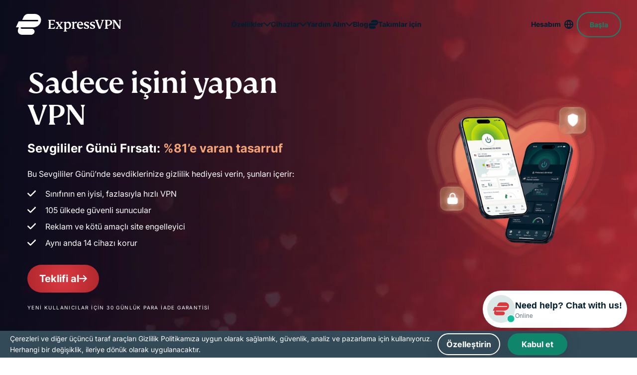

--- FILE ---
content_type: text/css
request_url: https://www.expressvpn.com/wp-ws/themes/expressvpn/assets/css/single-landing-organic.css?ver=1769690987
body_size: 31127
content:
@charset "UTF-8";:root{--desc-width:470px}@media (max-width:1199px){.navbar .hide-xxl-down{display:none!important}}body{font-family:Inter,Tahoma,sans-serif;font-size:16px}.content ol,.content p,.content ul,body{line-height:1.75}.subtitle__h1,.subtitle__h2,h1,h2{font-weight:500;line-height:1;font-family:"FS Kim",Georgia,"Times New Roman",serif}@supports (-webkit-touch-callout:none){.subtitle__h1,.subtitle__h2,h1,h2{font-family:TrebuchetCustom,Tahoma,sans-serif}}.subtitle__h1:lang(ar),.subtitle__h1:lang(bg),.subtitle__h1:lang(cs),.subtitle__h1:lang(el),.subtitle__h1:lang(he),.subtitle__h1:lang(ja),.subtitle__h1:lang(ko),.subtitle__h1:lang(ru),.subtitle__h1:lang(sr),.subtitle__h1:lang(th),.subtitle__h1:lang(uk),.subtitle__h1:lang(vi),.subtitle__h2:lang(ar),.subtitle__h2:lang(bg),.subtitle__h2:lang(cs),.subtitle__h2:lang(el),.subtitle__h2:lang(he),.subtitle__h2:lang(ja),.subtitle__h2:lang(ko),.subtitle__h2:lang(ru),.subtitle__h2:lang(sr),.subtitle__h2:lang(th),.subtitle__h2:lang(uk),.subtitle__h2:lang(vi),h1:lang(ar),h1:lang(bg),h1:lang(cs),h1:lang(el),h1:lang(he),h1:lang(ja),h1:lang(ko),h1:lang(ru),h1:lang(sr),h1:lang(th),h1:lang(uk),h1:lang(vi),h2:lang(ar),h2:lang(bg),h2:lang(cs),h2:lang(el),h2:lang(he),h2:lang(ja),h2:lang(ko),h2:lang(ru),h2:lang(sr),h2:lang(th),h2:lang(uk),h2:lang(vi){font-family:"Noto Sans",sans-serif}.subtitle__h3,.subtitle__h4,.subtitle__h5,.subtitle__h6,h3,h4,h5,h6{word-break:break-word;font-family:Inter,Tahoma,sans-serif;font-weight:700}.subtitle__h1,.title-large,h1{font-size:42px;line-height:1.095}@media (min-width:1200px){.subtitle__h1,.title-large,h1{font-size:64px;line-height:1}}@media (min-width:1200px){.subtitle__h1.lines_4,.title-large.lines_4,h1.lines_4{font-size:52px}}@media (min-width:1200px){.subtitle__h1.lines_5,.title-large.lines_5,h1.lines_5{font-size:50px}}@media (min-width:1200px){.subtitle__h1.lines_6,.title-large.lines_6,h1.lines_6{font-size:48px}}.section-list__number-text,.subtitle__h2,.title-medium,h2{font-size:34px;line-height:1.176}@media (min-width:1200px){.section-list__number-text,.subtitle__h2,.title-medium,h2{font-size:46px;line-height:1.087}}.subtitle__h3,.title-small,h3{font-size:24px;line-height:1.333}.organic-cards__text-wrapper--h3-like-h4 h3,.organic-cards__text-wrapper--h3-like-h4-de h3,.organic-cards__text-wrapper--h3-like-h4-fi h3,.organic-cards__text-wrapper--h3-like-h4-nl h3,.organic-cards__text-wrapper--h3-like-h4-ru h3,.subtitle__h4,.title-xs,h4{font-size:18px;line-height:1.444}.subtitle__h5,.subtitle__h6,h5,h6{font-size:12px;text-transform:uppercase;line-height:1.66;letter-spacing:.0833em}.foot,.test-s{font-size:12px!important;line-height:1.667}.text-s{color:#646464;margin:32px 0 24px}.compatible .text-s,.swiper .text-s{margin-top:16px;width:100%}.compatible .text-s{text-align:center}.link-black{color:inherit;position:relative;display:inline-block}@media (min-width:1024px){.link-black:hover:after{transform:scaleX(0)}}.link-black:after{content:"";position:absolute;left:0;bottom:0;height:1px;width:100%;background:currentColor;transform-origin:center;transition:.3s ease transform}.foot{margin-top:26px;text-align:center}div.block-header{font-size:16px}.container,.organic-cards--def-container .container,.organic-cards--def-container.organic-cards--column:nth-child(n) .container{max-width:calc(1168px + 32px * 2);padding:0 20px;margin:0 auto}@media (min-width:768px){.container,.organic-cards--def-container .container,.organic-cards--def-container.organic-cards--column:nth-child(n) .container{padding:0 32px}}.container--xs,.organic-cards--column:not(.organic-cards--reverse) .container,.organic-cards--column:not(.organic-cards--reverse) .organic-cards--def-container.organic-cards--column:nth-child(n) .container,.organic-cards--def-container.organic-cards--column:nth-child(n) .organic-cards--column:not(.organic-cards--reverse) .container,.organic-cards--def-container.organic-cards--column:nth-child(n) .organic-device--column .container,.organic-device--column .container,.organic-device--column .organic-cards--def-container.organic-cards--column:nth-child(n) .container{max-width:calc(970px + 32px * 2)}.container--sm{margin:0 auto;padding:0 24px;width:100%;max-width:calc(848px + 32px)}.container--md{max-width:1218px;width:100%}.category-teams .container--md{max-width:1234px}.container--xl{width:100%;max-width:1332px}.tabs+.faq,.wrap-padding{padding-top:30px;padding-bottom:30px}@media (min-width:768px){.tabs+.faq,.wrap-padding{padding-top:46px;padding-bottom:46px}}@media (min-width:992px){.tabs+.faq,.wrap-padding{padding-top:50px;padding-bottom:50px}}@media (min-width:1200px){.tabs+.faq,.wrap-padding{padding-top:60px;padding-bottom:60px}}.wrap-padding--disable{padding-top:0;padding-bottom:0}.wrap-padding--top{padding-top:30px;padding-bottom:0}@media (min-width:768px){.wrap-padding--top{padding-top:46px;padding-bottom:0}}@media (min-width:992px){.wrap-padding--top{padding-top:50px;padding-bottom:0}}@media (min-width:1200px){.wrap-padding--top{padding-top:60px;padding-bottom:0}}.wrap-padding--bottom{padding-top:0;padding-bottom:30px}@media (min-width:768px){.wrap-padding--bottom{padding-top:0;padding-bottom:46px}}@media (min-width:992px){.wrap-padding--bottom{padding-top:0;padding-bottom:50px}}@media (min-width:1200px){.wrap-padding--bottom{padding-top:0;padding-bottom:60px}}.text-center{text-align:center}.block-center{margin-inline:auto}body{display:flex;flex-direction:column}.main{flex-grow:1;z-index:1}@media (max-width:767px){.md-pt-80{padding-top:80px}}.back{background:#f5f5f5}@media (max-width:991px){.back--pc{background:0 0}}.dark--bg,.dark-bg{background:linear-gradient(183deg,#0c3956 0,#001827 107.7%);color:#fff}@media (min-width:768px){.dark--bg,.dark-bg{background:linear-gradient(261deg,#0c3956 21.96%,#001827 82.57%)}}.dark--bg:has(.hero__img):after,.dark-bg:has(.hero__img):after{content:"";background:linear-gradient(261deg,#0c3956 21.96%,#001827 82.57%);width:100%;height:100%;position:absolute;top:0;opacity:.3}.dark--bg--secondary,.dark-bg--secondary{background:#001d2f}.bkg--sand,.bkg-sand{background-color:#f9f8f2}.bg--light,.bg-light{background:#f5f5f5}.bg-light-gray{background:#f7f8f9}.banner+section,.banner:where(section):not(:first-child),.bg--light+section,.bg--light:where(section):not(:first-child),.bg-light+section,.bg-light-gray+section,.bg-light-gray:where(section):not(:first-child),.bg-light:where(section):not(:first-child),.dark-bg+section,.dark-bg:where(section):not(:first-child){margin-top:30px}@media (min-width:768px){.banner+section,.banner:where(section):not(:first-child),.bg--light+section,.bg--light:where(section):not(:first-child),.bg-light+section,.bg-light-gray+section,.bg-light-gray:where(section):not(:first-child),.bg-light:where(section):not(:first-child),.dark-bg+section,.dark-bg:where(section):not(:first-child){margin-top:46px}}@media (min-width:992px){.banner+section,.banner:where(section):not(:first-child),.bg--light+section,.bg--light:where(section):not(:first-child),.bg-light+section,.bg-light-gray+section,.bg-light-gray:where(section):not(:first-child),.bg-light:where(section):not(:first-child),.dark-bg+section,.dark-bg:where(section):not(:first-child){margin-top:50px}}@media (min-width:1200px){.banner+section,.banner:where(section):not(:first-child),.bg--light+section,.bg--light:where(section):not(:first-child),.bg-light+section,.bg-light-gray+section,.bg-light-gray:where(section):not(:first-child),.bg-light:where(section):not(:first-child),.dark-bg+section,.dark-bg:where(section):not(:first-child){margin-top:64px}}.banner+section.bg--light,.banner+section.bg-light,.banner+section.dark-bg,.bg--light+section.bg--light,.bg--light+section.bg-light,.bg--light+section.dark-bg,.bg-light+section.bg--light,.bg-light+section.bg-light,.bg-light+section.dark-bg,.bg-light-gray+section.bg--light,.bg-light-gray+section.bg-light,.bg-light-gray+section.dark-bg,.dark-bg+section.bg--light,.dark-bg+section.bg-light,.dark-bg+section.dark-bg{margin-top:0}.bg--red,.bg-red{background:radial-gradient(circle,#da3940 0,#b0272d 100%);color:#fff}@media (max-width:991px){.bg--light--pc,.bg--red--pc,.bg-light--pc,.bg-light-gray--pc,.bg-red--pc{background:0 0}}.bg-yellow{background-color:#f9f8f2}.bg-bordo{background-color:#7e0f53;color:#fff}.bg-green{background:#daeee9}@font-face{font-family:swiper-icons;src:url("data:application/font-woff;charset=utf-8;base64, [base64]//wADZ2x5ZgAAAywAAADMAAAD2MHtryVoZWFkAAABbAAAADAAAAA2E2+eoWhoZWEAAAGcAAAAHwAAACQC9gDzaG10eAAAAigAAAAZAAAArgJkABFsb2NhAAAC0AAAAFoAAABaFQAUGG1heHAAAAG8AAAAHwAAACAAcABAbmFtZQAAA/gAAAE5AAACXvFdBwlwb3N0AAAFNAAAAGIAAACE5s74hXjaY2BkYGAAYpf5Hu/j+W2+MnAzMYDAzaX6QjD6/4//Bxj5GA8AuRwMYGkAPywL13jaY2BkYGA88P8Agx4j+/8fQDYfA1AEBWgDAIB2BOoAeNpjYGRgYNBh4GdgYgABEMnIABJzYNADCQAACWgAsQB42mNgYfzCOIGBlYGB0YcxjYGBwR1Kf2WQZGhhYGBiYGVmgAFGBiQQkOaawtDAoMBQxXjg/wEGPcYDDA4wNUA2CCgwsAAAO4EL6gAAeNpj2M0gyAACqxgGNWBkZ2D4/wMA+xkDdgAAAHjaY2BgYGaAYBkGRgYQiAHyGMF8FgYHIM3DwMHABGQrMOgyWDLEM1T9/w8UBfEMgLzE////P/5//f/V/xv+r4eaAAeMbAxwIUYmIMHEgKYAYjUcsDAwsLKxc3BycfPw8jEQA/[base64]/uznmfPFBNODM2K7MTQ45YEAZqGP81AmGGcF3iPqOop0r1SPTaTbVkfUe4HXj97wYE+yNwWYxwWu4v1ugWHgo3S1XdZEVqWM7ET0cfnLGxWfkgR42o2PvWrDMBSFj/IHLaF0zKjRgdiVMwScNRAoWUoH78Y2icB/yIY09An6AH2Bdu/UB+yxopYshQiEvnvu0dURgDt8QeC8PDw7Fpji3fEA4z/PEJ6YOB5hKh4dj3EvXhxPqH/SKUY3rJ7srZ4FZnh1PMAtPhwP6fl2PMJMPDgeQ4rY8YT6Gzao0eAEA409DuggmTnFnOcSCiEiLMgxCiTI6Cq5DZUd3Qmp10vO0LaLTd2cjN4fOumlc7lUYbSQcZFkutRG7g6JKZKy0RmdLY680CDnEJ+UMkpFFe1RN7nxdVpXrC4aTtnaurOnYercZg2YVmLN/d/gczfEimrE/fs/bOuq29Zmn8tloORaXgZgGa78yO9/cnXm2BpaGvq25Dv9S4E9+5SIc9PqupJKhYFSSl47+Qcr1mYNAAAAeNptw0cKwkAAAMDZJA8Q7OUJvkLsPfZ6zFVERPy8qHh2YER+3i/BP83vIBLLySsoKimrqKqpa2hp6+jq6RsYGhmbmJqZSy0sraxtbO3sHRydnEMU4uR6yx7JJXveP7WrDycAAAAAAAH//wACeNpjYGRgYOABYhkgZgJCZgZNBkYGLQZtIJsFLMYAAAw3ALgAeNolizEKgDAQBCchRbC2sFER0YD6qVQiBCv/H9ezGI6Z5XBAw8CBK/m5iQQVauVbXLnOrMZv2oLdKFa8Pjuru2hJzGabmOSLzNMzvutpB3N42mNgZGBg4GKQYzBhYMxJLMlj4GBgAYow/P/PAJJhLM6sSoWKfWCAAwDAjgbRAAB42mNgYGBkAIIbCZo5IPrmUn0hGA0AO8EFTQAA");font-weight:400;font-style:normal}:root{--swiper-theme-color:#007aff}:host{position:relative;display:block;margin-left:auto;margin-right:auto;z-index:1}.swiper{margin-left:auto;margin-right:auto;position:relative;overflow:hidden;list-style:none;padding:0;z-index:1;display:block}.swiper-vertical>.swiper-wrapper{flex-direction:column}.swiper-wrapper{position:relative;width:100%;height:100%;z-index:1;display:flex;transition-property:transform;transition-timing-function:var(--swiper-wrapper-transition-timing-function,initial);box-sizing:content-box}.swiper-android .swiper-slide,.swiper-ios .swiper-slide,.swiper-wrapper{transform:translate3d(0,0,0)}.swiper-horizontal{touch-action:pan-y}.swiper-vertical{touch-action:pan-x}.swiper-slide{flex-shrink:0;width:100%;height:100%;position:relative;transition-property:transform;display:block}.swiper-slide-invisible-blank{visibility:hidden}.swiper-autoheight,.swiper-autoheight .swiper-slide{height:auto}.swiper-autoheight .swiper-wrapper{align-items:flex-start;transition-property:transform,height}.swiper-backface-hidden .swiper-slide{transform:translateZ(0);backface-visibility:hidden}.swiper-3d.swiper-css-mode .swiper-wrapper{perspective:1200px}.swiper-3d .swiper-wrapper{transform-style:preserve-3d}.swiper-3d{perspective:1200px}.swiper-3d .swiper-cube-shadow,.swiper-3d .swiper-slide{transform-style:preserve-3d}.swiper-css-mode>.swiper-wrapper{overflow:auto;scrollbar-width:none;-ms-overflow-style:none}.swiper-css-mode>.swiper-wrapper::-webkit-scrollbar{display:none}.swiper-css-mode>.swiper-wrapper>.swiper-slide{scroll-snap-align:start start}.swiper-css-mode.swiper-horizontal>.swiper-wrapper{scroll-snap-type:x mandatory}.swiper-css-mode.swiper-vertical>.swiper-wrapper{scroll-snap-type:y mandatory}.swiper-css-mode.swiper-free-mode>.swiper-wrapper{scroll-snap-type:none}.swiper-css-mode.swiper-free-mode>.swiper-wrapper>.swiper-slide{scroll-snap-align:none}.swiper-css-mode.swiper-centered>.swiper-wrapper::before{content:'';flex-shrink:0;order:9999}.swiper-css-mode.swiper-centered>.swiper-wrapper>.swiper-slide{scroll-snap-align:center center;scroll-snap-stop:always}.swiper-css-mode.swiper-centered.swiper-horizontal>.swiper-wrapper>.swiper-slide:first-child{margin-inline-start:var(--swiper-centered-offset-before)}.swiper-css-mode.swiper-centered.swiper-horizontal>.swiper-wrapper::before{height:100%;min-height:1px;width:var(--swiper-centered-offset-after)}.swiper-css-mode.swiper-centered.swiper-vertical>.swiper-wrapper>.swiper-slide:first-child{margin-block-start:var(--swiper-centered-offset-before)}.swiper-css-mode.swiper-centered.swiper-vertical>.swiper-wrapper::before{width:100%;min-width:1px;height:var(--swiper-centered-offset-after)}.swiper-3d .swiper-slide-shadow,.swiper-3d .swiper-slide-shadow-bottom,.swiper-3d .swiper-slide-shadow-left,.swiper-3d .swiper-slide-shadow-right,.swiper-3d .swiper-slide-shadow-top{position:absolute;left:0;top:0;width:100%;height:100%;pointer-events:none;z-index:10}.swiper-3d .swiper-slide-shadow{background:rgba(0,0,0,.15)}.swiper-3d .swiper-slide-shadow-left{background-image:linear-gradient(to left,rgba(0,0,0,.5),rgba(0,0,0,0))}.swiper-3d .swiper-slide-shadow-right{background-image:linear-gradient(to right,rgba(0,0,0,.5),rgba(0,0,0,0))}.swiper-3d .swiper-slide-shadow-top{background-image:linear-gradient(to top,rgba(0,0,0,.5),rgba(0,0,0,0))}.swiper-3d .swiper-slide-shadow-bottom{background-image:linear-gradient(to bottom,rgba(0,0,0,.5),rgba(0,0,0,0))}.swiper-lazy-preloader{width:42px;height:42px;position:absolute;left:50%;top:50%;margin-left:-21px;margin-top:-21px;z-index:10;transform-origin:50%;box-sizing:border-box;border:4px solid var(--swiper-preloader-color,var(--swiper-theme-color));border-radius:50%;border-top-color:transparent}.swiper-watch-progress .swiper-slide-visible .swiper-lazy-preloader,.swiper:not(.swiper-watch-progress) .swiper-lazy-preloader{animation:swiper-preloader-spin 1s infinite linear}.swiper-lazy-preloader-white{--swiper-preloader-color:#fff}.swiper-lazy-preloader-black{--swiper-preloader-color:#000}@keyframes swiper-preloader-spin{0%{transform:rotate(0)}100%{transform:rotate(360deg)}}.swiper-virtual .swiper-slide{-webkit-backface-visibility:hidden;transform:translateZ(0)}.swiper-virtual.swiper-css-mode .swiper-wrapper::after{content:'';position:absolute;left:0;top:0;pointer-events:none}.swiper-virtual.swiper-css-mode.swiper-horizontal .swiper-wrapper::after{height:1px;width:var(--swiper-virtual-size)}.swiper-virtual.swiper-css-mode.swiper-vertical .swiper-wrapper::after{width:1px;height:var(--swiper-virtual-size)}:root{--swiper-navigation-size:44px}.swiper-button-next,.swiper-button-prev{position:absolute;top:var(--swiper-navigation-top-offset,50%);width:calc(var(--swiper-navigation-size)/ 44 * 27);height:var(--swiper-navigation-size);margin-top:calc(0px - (var(--swiper-navigation-size)/ 2));z-index:10;cursor:pointer;display:flex;align-items:center;justify-content:center;color:var(--swiper-navigation-color,var(--swiper-theme-color))}.swiper-button-next.swiper-button-disabled,.swiper-button-prev.swiper-button-disabled{opacity:.35;cursor:auto;pointer-events:none}.swiper-button-next.swiper-button-hidden,.swiper-button-prev.swiper-button-hidden{opacity:0;cursor:auto;pointer-events:none}.swiper-navigation-disabled .swiper-button-next,.swiper-navigation-disabled .swiper-button-prev{display:none!important}.swiper-button-next svg,.swiper-button-prev svg{width:100%;height:100%;-o-object-fit:contain;object-fit:contain;transform-origin:center}.swiper-rtl .swiper-button-next svg,.swiper-rtl .swiper-button-prev svg{transform:rotate(180deg)}.swiper-button-prev,.swiper-rtl .swiper-button-next{left:var(--swiper-navigation-sides-offset,10px);right:auto}.swiper-button-next,.swiper-rtl .swiper-button-prev{right:var(--swiper-navigation-sides-offset,10px);left:auto}.swiper-button-lock{display:none}.swiper-button-next:after,.swiper-button-prev:after{font-family:swiper-icons;font-size:var(--swiper-navigation-size);text-transform:none!important;letter-spacing:0;font-variant:initial;line-height:1}.swiper-button-prev:after,.swiper-rtl .swiper-button-next:after{content:'prev'}.swiper-button-next,.swiper-rtl .swiper-button-prev{right:var(--swiper-navigation-sides-offset,10px);left:auto}.swiper-button-next:after,.swiper-rtl .swiper-button-prev:after{content:'next'}.swiper-pagination{position:absolute;text-align:center;transition:.3s opacity;transform:translate3d(0,0,0);z-index:10}.swiper-pagination.swiper-pagination-hidden{opacity:0}.swiper-pagination-disabled>.swiper-pagination,.swiper-pagination.swiper-pagination-disabled{display:none!important}.swiper-horizontal>.swiper-pagination-bullets,.swiper-pagination-bullets.swiper-pagination-horizontal,.swiper-pagination-custom,.swiper-pagination-fraction{bottom:var(--swiper-pagination-bottom,8px);top:var(--swiper-pagination-top,auto);left:0;width:100%}.swiper-pagination-bullets-dynamic{overflow:hidden;font-size:0}.swiper-pagination-bullets-dynamic .swiper-pagination-bullet{transform:scale(.33);position:relative}.swiper-pagination-bullets-dynamic .swiper-pagination-bullet-active{transform:scale(1)}.swiper-pagination-bullets-dynamic .swiper-pagination-bullet-active-main{transform:scale(1)}.swiper-pagination-bullets-dynamic .swiper-pagination-bullet-active-prev{transform:scale(.66)}.swiper-pagination-bullets-dynamic .swiper-pagination-bullet-active-prev-prev{transform:scale(.33)}.swiper-pagination-bullets-dynamic .swiper-pagination-bullet-active-next{transform:scale(.66)}.swiper-pagination-bullets-dynamic .swiper-pagination-bullet-active-next-next{transform:scale(.33)}.swiper-pagination-bullet{width:var(--swiper-pagination-bullet-width,var(--swiper-pagination-bullet-size,8px));height:var(--swiper-pagination-bullet-height,var(--swiper-pagination-bullet-size,8px));display:inline-block;border-radius:var(--swiper-pagination-bullet-border-radius,50%);background:var(--swiper-pagination-bullet-inactive-color,#000);opacity:var(--swiper-pagination-bullet-inactive-opacity,.2)}button.swiper-pagination-bullet{border:none;margin:0;padding:0;box-shadow:none;-webkit-appearance:none;-moz-appearance:none;appearance:none}.swiper-pagination-clickable .swiper-pagination-bullet{cursor:pointer}.swiper-pagination-bullet:only-child{display:none!important}.swiper-pagination-bullet-active{opacity:var(--swiper-pagination-bullet-opacity,1);background:var(--swiper-pagination-color,var(--swiper-theme-color))}.swiper-pagination-vertical.swiper-pagination-bullets,.swiper-vertical>.swiper-pagination-bullets{right:var(--swiper-pagination-right,8px);left:var(--swiper-pagination-left,auto);top:50%;transform:translate3d(0,-50%,0)}.swiper-pagination-vertical.swiper-pagination-bullets .swiper-pagination-bullet,.swiper-vertical>.swiper-pagination-bullets .swiper-pagination-bullet{margin:var(--swiper-pagination-bullet-vertical-gap,6px) 0;display:block}.swiper-pagination-vertical.swiper-pagination-bullets.swiper-pagination-bullets-dynamic,.swiper-vertical>.swiper-pagination-bullets.swiper-pagination-bullets-dynamic{top:50%;transform:translateY(-50%);width:8px}.swiper-pagination-vertical.swiper-pagination-bullets.swiper-pagination-bullets-dynamic .swiper-pagination-bullet,.swiper-vertical>.swiper-pagination-bullets.swiper-pagination-bullets-dynamic .swiper-pagination-bullet{display:inline-block;transition:.2s transform,.2s top}.swiper-horizontal>.swiper-pagination-bullets .swiper-pagination-bullet,.swiper-pagination-horizontal.swiper-pagination-bullets .swiper-pagination-bullet{margin:0 var(--swiper-pagination-bullet-horizontal-gap,4px)}.swiper-horizontal>.swiper-pagination-bullets.swiper-pagination-bullets-dynamic,.swiper-pagination-horizontal.swiper-pagination-bullets.swiper-pagination-bullets-dynamic{left:50%;transform:translateX(-50%);white-space:nowrap}.swiper-horizontal>.swiper-pagination-bullets.swiper-pagination-bullets-dynamic .swiper-pagination-bullet,.swiper-pagination-horizontal.swiper-pagination-bullets.swiper-pagination-bullets-dynamic .swiper-pagination-bullet{transition:.2s transform,.2s left}.swiper-horizontal.swiper-rtl>.swiper-pagination-bullets-dynamic .swiper-pagination-bullet{transition:.2s transform,.2s right}.swiper-pagination-fraction{color:var(--swiper-pagination-fraction-color,inherit)}.swiper-pagination-progressbar{background:var(--swiper-pagination-progressbar-bg-color,rgba(0,0,0,.25));position:absolute}.swiper-pagination-progressbar .swiper-pagination-progressbar-fill{background:var(--swiper-pagination-color,var(--swiper-theme-color));position:absolute;left:0;top:0;width:100%;height:100%;transform:scale(0);transform-origin:left top}.swiper-rtl .swiper-pagination-progressbar .swiper-pagination-progressbar-fill{transform-origin:right top}.swiper-horizontal>.swiper-pagination-progressbar,.swiper-pagination-progressbar.swiper-pagination-horizontal,.swiper-pagination-progressbar.swiper-pagination-vertical.swiper-pagination-progressbar-opposite,.swiper-vertical>.swiper-pagination-progressbar.swiper-pagination-progressbar-opposite{width:100%;height:var(--swiper-pagination-progressbar-size,4px);left:0;top:0}.swiper-horizontal>.swiper-pagination-progressbar.swiper-pagination-progressbar-opposite,.swiper-pagination-progressbar.swiper-pagination-horizontal.swiper-pagination-progressbar-opposite,.swiper-pagination-progressbar.swiper-pagination-vertical,.swiper-vertical>.swiper-pagination-progressbar{width:var(--swiper-pagination-progressbar-size,4px);height:100%;left:0;top:0}.swiper-pagination-lock{display:none}.swiper-scrollbar{border-radius:var(--swiper-scrollbar-border-radius,10px);position:relative;touch-action:none;background:var(--swiper-scrollbar-bg-color,rgba(0,0,0,.1))}.swiper-scrollbar-disabled>.swiper-scrollbar,.swiper-scrollbar.swiper-scrollbar-disabled{display:none!important}.swiper-horizontal>.swiper-scrollbar,.swiper-scrollbar.swiper-scrollbar-horizontal{position:absolute;left:var(--swiper-scrollbar-sides-offset,1%);bottom:var(--swiper-scrollbar-bottom,4px);top:var(--swiper-scrollbar-top,auto);z-index:50;height:var(--swiper-scrollbar-size,4px);width:calc(100% - 2 * var(--swiper-scrollbar-sides-offset,1%))}.swiper-scrollbar.swiper-scrollbar-vertical,.swiper-vertical>.swiper-scrollbar{position:absolute;left:var(--swiper-scrollbar-left,auto);right:var(--swiper-scrollbar-right,4px);top:var(--swiper-scrollbar-sides-offset,1%);z-index:50;width:var(--swiper-scrollbar-size,4px);height:calc(100% - 2 * var(--swiper-scrollbar-sides-offset,1%))}.swiper-scrollbar-drag{height:100%;width:100%;position:relative;background:var(--swiper-scrollbar-drag-bg-color,rgba(0,0,0,.5));border-radius:var(--swiper-scrollbar-border-radius,10px);left:0;top:0}.swiper-scrollbar-cursor-drag{cursor:move}.swiper-scrollbar-lock{display:none}.swiper-zoom-container{width:100%;height:100%;display:flex;justify-content:center;align-items:center;text-align:center}.swiper-zoom-container>canvas,.swiper-zoom-container>img,.swiper-zoom-container>svg{max-width:100%;max-height:100%;-o-object-fit:contain;object-fit:contain}.swiper-slide-zoomed{cursor:move;touch-action:none}.swiper .swiper-notification{position:absolute;left:0;top:0;pointer-events:none;opacity:0;z-index:-1000}.swiper-free-mode>.swiper-wrapper{transition-timing-function:ease-out;margin:0 auto}.swiper-grid>.swiper-wrapper{flex-wrap:wrap}.swiper-grid-column>.swiper-wrapper{flex-wrap:wrap;flex-direction:column}.swiper-fade.swiper-free-mode .swiper-slide{transition-timing-function:ease-out}.swiper-fade .swiper-slide{pointer-events:none;transition-property:opacity}.swiper-fade .swiper-slide .swiper-slide{pointer-events:none}.swiper-fade .swiper-slide-active{pointer-events:auto}.swiper-fade .swiper-slide-active .swiper-slide-active{pointer-events:auto}.swiper.swiper-cube{overflow:visible}.swiper-cube .swiper-slide{pointer-events:none;backface-visibility:hidden;z-index:1;visibility:hidden;transform-origin:0 0;width:100%;height:100%}.swiper-cube .swiper-slide .swiper-slide{pointer-events:none}.swiper-cube.swiper-rtl .swiper-slide{transform-origin:100% 0}.swiper-cube .swiper-slide-active,.swiper-cube .swiper-slide-active .swiper-slide-active{pointer-events:auto}.swiper-cube .swiper-slide-active,.swiper-cube .swiper-slide-next,.swiper-cube .swiper-slide-prev{pointer-events:auto;visibility:visible}.swiper-cube .swiper-cube-shadow{position:absolute;left:0;bottom:0;width:100%;height:100%;opacity:.6;z-index:0}.swiper-cube .swiper-cube-shadow:before{content:'';background:#000;position:absolute;left:0;top:0;bottom:0;right:0;filter:blur(50px)}.swiper-cube .swiper-slide-next+.swiper-slide{pointer-events:auto;visibility:visible}.swiper-cube .swiper-slide-shadow-cube.swiper-slide-shadow-bottom,.swiper-cube .swiper-slide-shadow-cube.swiper-slide-shadow-left,.swiper-cube .swiper-slide-shadow-cube.swiper-slide-shadow-right,.swiper-cube .swiper-slide-shadow-cube.swiper-slide-shadow-top{z-index:0;backface-visibility:hidden}.swiper.swiper-flip{overflow:visible}.swiper-flip .swiper-slide{pointer-events:none;backface-visibility:hidden;z-index:1}.swiper-flip .swiper-slide .swiper-slide{pointer-events:none}.swiper-flip .swiper-slide-active,.swiper-flip .swiper-slide-active .swiper-slide-active{pointer-events:auto}.swiper-flip .swiper-slide-shadow-flip.swiper-slide-shadow-bottom,.swiper-flip .swiper-slide-shadow-flip.swiper-slide-shadow-left,.swiper-flip .swiper-slide-shadow-flip.swiper-slide-shadow-right,.swiper-flip .swiper-slide-shadow-flip.swiper-slide-shadow-top{z-index:0;backface-visibility:hidden}.swiper-creative .swiper-slide{backface-visibility:hidden;overflow:hidden;transition-property:transform,opacity,height}.swiper.swiper-cards{overflow:visible}.swiper-cards .swiper-slide{transform-origin:center bottom;backface-visibility:hidden;overflow:hidden}.block-header{max-width:830px;margin:0 auto;font-size:16px;line-height:1.5}@media (min-width:768px){.block-header{font-size:20px}}.block-header:not(:last-child){margin-bottom:24px}@media (min-width:768px){.block-header:not(:last-child){margin-bottom:40px}}@media (min-width:992px){.block-header:not(:last-child){margin-bottom:48px}}@media (min-width:1200px){.block-header:not(:last-child){margin-bottom:64px}}.block-header--mob-center{text-align:center}.block-header--mb-none:not(:last-child){margin-bottom:0}.block-header--blog{display:flex;justify-content:space-between;gap:16px}.block-header--blog:not(:last-child){margin-bottom:24px}@media (min-width:1024px){.block-header--blog:not(:last-child){margin-bottom:31px}}@media (min-width:1200px){.block-header--blog:not(:last-child){margin-bottom:40px}}.block-header--blog__title{align-self:center;font-size:28px}.aircove-table__cell--actions .category-teams .block-header--blog a:not(.button),.aircove-table__row--actions .aircove-table__cell .category-teams .block-header--blog a:not(.button),.aircove-table__text .category-teams .block-header--blog a:not(.button),.category-teams .block-header--blog .aircove-table__cell--actions a:not(.button),.category-teams .block-header--blog .aircove-table__row--actions .aircove-table__cell a:not(.button),.category-teams .block-header--blog .aircove-table__text a:not(.button),.category-teams .block-header--blog .link{font-size:16px}.banner__wrapper--small .block-header,.block-header--default-size,.block-header--small{font-size:16px}.block-header--md{max-width:570px;font:16px/1.75 Inter,Tahoma,sans-serif}.btn-block--mt-large{margin-top:48px}@media (min-width:768px){.btn-block--mt-large{margin-top:64px}}.btn-block--mt-md{margin-top:35px}@media (min-width:768px){.btn-block--mt-md{margin-top:40px}}.reviews-tool{display:inline-flex;gap:8px;background:#fff;padding:4px 10px;border-radius:30px;color:#001d2f;font-size:13px;justify-content:center;align-items:center;margin-left:auto;margin-right:auto}[dir=rtl] .reviews-tool{flex-direction:row-reverse}@media (min-width:420px){.reviews-tool{padding:4px 20px}}@media (min-width:768px){.reviews-tool{font-size:14px}}@media (min-width:1200px){.reviews-tool{font-size:18px;padding:12px 20px 8px;margin-top:32px;max-width:-moz-fit-content;max-width:fit-content;margin-left:0;margin-right:0}}@media (min-width:992px){.reviews-tool{gap:13px}}.reviews-tool__span{display:inline-block;font-weight:700}.reviews-tool__rev{display:inline-block}.reviews-tool__rev span{font-weight:700}@media (min-width:992px){.reviews-tool__rev span{font-size:18px}}.reviews-tool__trustpilot{font-weight:700}.reviews-tool .stars,.reviews-tool__stars{display:none}@media (min-width:1200px){.reviews-tool .stars,.reviews-tool__stars{display:block}}.reviews-tool--bg-opacity{background:#a5242c;border-radius:24px;color:#fff;align-items:stretch}@media (min-width:992px){.reviews-tool--bg-opacity{padding:15px 24px;border-radius:10px}}.deal .reviews-tool--bg-opacity{font-size:18px}.reviews-tool--bg-opacity .reviews-tool__rev span{font-size:inherit}.reviews-tool--bg-opacity .reviews-tool__trustpilot{font-size:16px}@media (min-width:768px){.reviews-tool--bg-opacity .reviews-tool__trustpilot svg{width:18px;height:18px}}.stars{position:relative;height:20px;width:106px}.stars:after,.stars:before{content:"";position:absolute;top:0;left:0;height:100%;background-repeat:no-repeat;background-position:left center}.stars:before{width:100%;background-image:url(/wp-ws/themes/expressvpn/assets/images/silver-stars-lower.svg);background-size:100% 100%}.stars:after{width:calc(var(--raiting) * 20%);background-size:auto 100%;background-image:url(/wp-ws/themes/expressvpn/assets/images/silver-stars-upper-light-new.svg)}.stars--dark:after{background-image:url(/wp-ws/themes/expressvpn/assets/images/silver-stars-upper.svg)}.open-modal{overflow:hidden}.open-modal .nav-modal.modal{display:grid}.modal{position:fixed;z-index:1001;top:0;left:0;width:100%;height:100%;display:none;place-content:center;padding:2rem;background-color:#001d2f66;box-shadow:0 .2rem 1.5rem #0000001a}.modal__wrap{margin:20px}.modal .modal__title{font-family:Inter,Tahoma,sans-serif;margin-bottom:24px;line-height:1;text-align:center;font-size:20px}@media (min-width:1200px){.modal .modal__title{font-size:24px}}.modal__block{position:absolute;z-index:301;top:30px;text-align:center;transform:translate(-50%,0);left:50%;max-width:570px;width:100%;border:0;box-shadow:0 0 1.5rem #0000001a;padding:40px 2rem 35px;background-color:#fff;border-radius:1rem;display:flex;flex-direction:column}@media (min-width:768px){.modal__block{width:100%;top:50%;transform:translate(-50%,-50%)}}.modal__close{position:absolute;top:4px;transition:none;right:2px;background:0 0;border:none;cursor:pointer}.modal__close:hover svg path{fill:#001d2f}@property --color0{syntax:'<color>';inherits:false;initial-value:#d4e301}@property --color1{syntax:'<color>';inherits:false;initial-value:#da3940}@property --color2{syntax:'<color>';inherits:false;initial-value:#b0272d}@property --radial-position{syntax:'<percentage>';inherits:false;initial-value:50%}.button{--color0:#D4E301;--color1:#DA3940;--color2:#B0272D;--radial-position:50%;--duration:250ms;-webkit-tap-highlight-color:transparent;-webkit-touch-callout:none;-moz-user-select:none;user-select:none;-webkit-user-select:none;cursor:pointer;border-style:none;display:inline-flex;vertical-align:middle;align-items:center;justify-content:center;gap:10px;border-radius:34px;line-height:1.5;font-size:18px;font-weight:700;color:#fff;padding:13px 24px;box-sizing:border-box;background-image:radial-gradient(circle at 50%,#da3940 0,#b0272d 100%);transition:all var(--duration) ease}@supports (background:radial-gradient(circle at var(--radial-position),var(--color1) 0%,var(--color2) 100%)){.button{background:radial-gradient(circle at var(--radial-position),var(--color1) 0,var(--color2) 100%);transition:--color1 var(--duration) ease,--color2 var(--duration) ease,all var(--duration) ease}}@media (min-width:992px){.button{font-size:20px;padding-block:17px}}.button:hover{background-color:#d4e301;color:#001d2f;text-decoration:none}@supports (background:radial-gradient(circle at var(--radial-position),var(--color1) 0%,var(--color2) 100%)){.button:hover{--color1:var(--color0);--color2:var(--color0)}}.button:hover:after{background-image:url([data-uri]);transform:translateX(5px)}[dir=rtl] .button:hover:after{transform:translateX(-5px) scale(-1)}.button:active,.button:focus{border-style:inherit}.button:after{content:'';flex:0 0 16px;width:16px;height:15px;margin-top:-2px;background:url([data-uri]) no-repeat 50% 50%;display:block;transition:all var(--duration) ease;transform:translateX(0)}[dir=rtl] .button:after{transform:translateX(0) scale(-1)}section:not(.hero) .button{width:100%}@media (min-width:768px){section:not(.hero) .button{width:auto}}.header .button{font-size:14px;padding-block:9px}.button--secondary{background:#d4e301;color:#001d2f}@media (min-width:1200px){.button--secondary:hover{background:#fff}}.button--secondary:after{background-image:url([data-uri])}.button--white{color:#da3940;background:#fff;box-shadow:inset 0 0 0 1px #da3940}@media (min-width:1200px){.button--white:hover{background:#fff}}.button--white:after{background-image:url([data-uri])}.button--white-ghost{background:0 0;border:1px solid #fff;color:#fff}.button--white-ghost:after{display:none}.button--white-ghost svg,.button--white-ghost svg path{fill:currentColor}@media (min-width:1200px){.button--white-ghost:hover{background:#fff}}.button--dark{color:#001d2f;border:1px solid #001d2f;background:0 0}.button--dark:focus,.button--dark:hover{border:1px solid #d4e301}.button--dark:after{background-image:url([data-uri])}.button--blog{font-size:18px;line-height:1;font-weight:700;background:0 0;color:#da3940;border:1px solid #da3940;padding:16px 24px;width:auto;flex:0;white-space:nowrap}@media (max-width:991px){.button--blog{border-style:none;padding:0}}.button--blog:hover{border-color:#d4e301}.button--blog:after{background:url([data-uri])}@media (max-width:991px){.button--blog:after{display:none}}.aircove-table__cell .button,.button--green,.introducing__block-item .button{color:#fff;border:1px solid #0f866c;background:#0f866c}.button--revert{flex-direction:row-reverse}.button--revert:hover:after{transform:translateX(-5px) scale(-1)}[dir=rtl] .button--revert:hover:after{transform:translateX(5px) scale(1)}.button--revert:after{transform:translateX(0) scale(-1)}[dir=rtl] .button--revert:after{transform:translateX(0) scale(1)}.aircove-table__cell .button:after,.button--no-arrow:after,.introducing__block-item .button:after{display:none!important}.button--reset{color:#0f866c;font-size:16px;line-height:1;font-weight:600;background:0 0;border-style:none;padding:0;cursor:pointer;text-decoration:underline;text-decoration-thickness:2px;text-underline-offset:3px}.button--reset:hover{text-decoration:none}.button--ghost{background:0 0;border:1px solid #0f866c;color:#0f866c}#sidebar .button{font-size:18px;line-height:1;padding:11px}.abt-cta-v2 .main .button{background:#0f866c;font:600 16px/1 Inter,Tahoma,sans-serif;padding-block:17px;color:#fff}@media (min-width:768px){.abt-cta-v2 .main .button{font-size:20px;line-height:1.3}}.abt-cta-v2 .main .button:hover{background:#d4e300;color:#001d2f}.abt-cta-v2 .main .button:focus{color:#001d2f;outline:1px solid #4d83e8;background:#d4e300}.abt-cta-v2 .main .button:focus:after{background-image:url([data-uri])}.aircove-table__cell--actions a:not(.button),.aircove-table__row--actions .aircove-table__cell a:not(.button),.aircove-table__text a:not(.button),.link{display:block;width:-moz-fit-content;width:fit-content;border:none;text-decoration:none;background-position:100% 100%,0 100%,0 100%;background-repeat:no-repeat;background-size:100% 2px,0 2px,0 2px;background-image:linear-gradient(#0f866c,#0f866c),linear-gradient(transparent,transparent),linear-gradient(#0f866c,#0f866c);color:#0f866c;padding-bottom:.3rem}.aircove-table__cell--actions a:hover:not(.button),.aircove-table__row--actions .aircove-table__cell a:hover:not(.button),.aircove-table__text a:hover:not(.button),.link:hover{animation-duration:.8s;animation-timing-function:ease-in-out;animation-name:back-text;background-image:linear-gradient(#d4e300,#d4e300),linear-gradient(transparent,transparent),linear-gradient(#d4e300,#d4e300);color:#001d2f}.link--arrow{position:relative;color:#0f866c;font-family:Arial,sans-serif;font-size:16px;font-weight:700;line-height:24px;background-image:none;padding-right:15px}.link--arrow::after{content:"";position:absolute;right:0;top:50%;transform:translateY(calc(-50% - 2px));display:inline-block;margin-inline-start:8px;width:10px;height:24px;background-image:url("data:image/svg+xml,%3Csvg width='12' height='6' viewBox='0 0 12 6' fill='none' xmlns='http://www.w3.org/2000/svg'%3E%3Cpath d='M10.6875 1.71875L6.71875 5.71875C6.5 5.90625 6.25 6 6 6C5.71875 6 5.46875 5.90625 5.28125 5.71875L1.3125 1.71875C1 1.4375 0.90625 1 1.0625 0.625C1.21875 0.25 1.59375 0 2 0H9.96875C10.375 0 10.7188 0.25 10.875 0.625C11.0312 1 10.9688 1.4375 10.6875 1.71875Z' fill='%230F866C'/%3E%3C/svg%3E%0A");background-size:contain;background-repeat:no-repeat;background-position:center}.link--arrow:hover{animation-duration:.8s;animation-timing-function:ease-in-out;animation-name:back-text;background-image:none;color:#001d2f}.link--arrow:hover::after{background-image:url("data:image/svg+xml,%3Csvg width='12' height='6' viewBox='0 0 12 6' fill='none' xmlns='http://www.w3.org/2000/svg'%3E%3Cpath d='M10.6875 1.71875L6.71875 5.71875C6.5 5.90625 6.25 6 6 6C5.71875 6 5.46875 5.90625 5.28125 5.71875L1.3125 1.71875C1 1.4375 0.90625 1 1.0625 0.625C1.21875 0.25 1.59375 0 2 0H9.96875C10.375 0 10.7188 0.25 10.875 0.625C11.0312 1 10.9688 1.4375 10.6875 1.71875Z' fill='%23001d2f'/%3E%3C/svg%3E%0A")}.link--disabled{pointer-events:none;-webkit-pointer-events:none;cursor:default}#sidebar .aircove-table__cell--actions a:not(.button),#sidebar .aircove-table__row--actions .aircove-table__cell a:not(.button),#sidebar .aircove-table__text a:not(.button),#sidebar .link,.aircove-table__cell--actions #sidebar a:not(.button),.aircove-table__row--actions .aircove-table__cell #sidebar a:not(.button),.aircove-table__text #sidebar a:not(.button){color:#da3940;background:0 0;margin:0;padding:0;font-size:16px;line-height:1;font-weight:700;align-self:center;white-space:nowrap}.aircove-table__cell--actions .category-teams #sidebar a:not(.button),.aircove-table__row--actions .aircove-table__cell .category-teams #sidebar a:not(.button),.aircove-table__text .category-teams #sidebar a:not(.button),.category-teams #sidebar .aircove-table__cell--actions a:not(.button),.category-teams #sidebar .aircove-table__row--actions .aircove-table__cell a:not(.button),.category-teams #sidebar .aircove-table__text a:not(.button),.category-teams #sidebar .link{color:#0f866c;font-weight:400;text-decoration:underline}.aircove-table__cell--actions .category-teams #sidebar a:hover:not(.button),.aircove-table__row--actions .aircove-table__cell .category-teams #sidebar a:hover:not(.button),.aircove-table__text .category-teams #sidebar a:hover:not(.button),.category-teams #sidebar .aircove-table__cell--actions a:hover:not(.button),.category-teams #sidebar .aircove-table__row--actions .aircove-table__cell a:hover:not(.button),.category-teams #sidebar .aircove-table__text a:hover:not(.button),.category-teams #sidebar .link:hover{text-decoration:none}#sidebar .aircove-table__cell--actions a:hover:not(.button),#sidebar .aircove-table__row--actions .aircove-table__cell a:hover:not(.button),#sidebar .aircove-table__text a:hover:not(.button),#sidebar .link:hover,.aircove-table__cell--actions #sidebar a:hover:not(.button),.aircove-table__row--actions .aircove-table__cell #sidebar a:hover:not(.button),.aircove-table__text #sidebar a:hover:not(.button){text-decoration:underline}.button-exp{display:inline-block;text-align:center;padding:18px 25px;border-radius:50px;font-size:20px;font-weight:700;line-height:23px;color:#fff;background:#da3940;background:radial-gradient(circle,#da3940 0,#b0272d 100%)}.button-exp:hover{background:#d4e301;color:#001d2f}.button-exp:hover svg{right:-5px}html[dir=rtl] .button-exp:hover svg{right:auto;left:-5px}.button-exp:hover svg path{fill:#001d2f}.button-exp svg{margin-left:10px;position:relative;right:0;transition:all .4s ease}html[dir=rtl] .button-exp svg{margin-left:auto;margin-right:10px;transform:rotate(180deg)}.button-exp--light-green{font-size:18px;border-color:#d4e301;background:#d4e301;color:#001d2f;padding:12px 25px}.button-exp--light-green:hover{border-color:#fff;background:#fff;color:#001d2f}@keyframes back-text{0%{background-size:100% 2px,0 2px,0 2px}50%{background-size:0 2px,100% 2px,0 2px}100%{background-size:0 2px,0 2px,100% 2px}}.breadcrumbs,.breadcrumbs__item{align-items:center;gap:8px}.breadcrumbs svg,.breadcrumbs__item svg{fill:currentColor}.breadcrumbs svg path,.breadcrumbs__item svg path{fill:inherit}.breadcrumbs__item{display:flex;font-size:14px}.breadcrumbs__item a{color:inherit;position:relative}.breadcrumbs__item a:after{content:"";position:absolute;left:0;bottom:0;width:100%;height:1px;background:currentColor;transform:scale(0);transition:.3s ease transform;transform-origin:center}@media (min-width:1200px){.breadcrumbs__item a:hover:after{transform:scaleX(1)}}.breadcrumbs__item span{color:#667782}.breadcrumbs__item:not(:last-child):after{content:'';width:9px;height:14px;flex-shrink:0;-webkit-mask-image:url([data-uri]);mask-image:url([data-uri]);-webkit-mask-size:contain;mask-size:contain;-webkit-mask-position:center;mask-position:center;background-color:currentColor}.breadcrumbs:not(.hero__breadcrumbs){display:flex;flex-wrap:wrap;font-family:Arial,Tahoma,sans-serif;margin-bottom:40px}.breadcrumbs:not(.hero__breadcrumbs) .breadcrumbs__item a{color:#001d2f}.single-post .breadcrumbs{opacity:.7}.breadcrumbs--secondary .breadcrumbs__item{font-size:12px;font-weight:400}.breadcrumbs--secondary .breadcrumbs__item:not(:last-child):after{width:4px;height:7px}.social{display:flex;align-items:center}.social__item{display:grid;place-content:center;width:40px;height:40px}.social__item:hover svg path{fill:#d4e300}.devices{display:flex;justify-content:center;flex-wrap:wrap;gap:16px;font-size:16px}.devices__item{display:flex;flex:1;flex-direction:column;align-items:center;justify-content:center;flex-shrink:0;gap:10px;padding:16px 8px;border-radius:16px}.devices__item span{display:block;white-space:nowrap;text-align:center}.devices__item--bordered{box-shadow:0 0 0 1px #c2c9cd}.devices__item--white{background:#fff}.devices__link{display:grid;place-content:center;width:42px;height:42px;border-radius:8px}.devices__wide{margin-bottom:32px}@media (min-width:992px){.devices__wide{margin-bottom:48px}}.devices__wide .devices__item{flex:0 0 90px}@media (min-width:992px){.devices__wide .devices__item{flex:0 0 92px}}.devices--tile,.devices--tile-col5{display:flex;flex-wrap:wrap;gap:16px;font-size:16px;margin-bottom:0;justify-content:flex-start}@media (min-width:768px){.devices--tile,.devices--tile-col5{margin-bottom:32px}}.devices--tile-col5:last-child,.devices--tile:last-child{margin:0}@media (max-width:1199px){.devices--tile .devices__item,.devices--tile-col5 .devices__item{flex-basis:calc(33% - 12px);width:calc(33% - 12px);margin:0;flex-shrink:0;flex-grow:0}}@media (min-width:992px){.devices--tile .devices__item,.devices--tile-col5 .devices__item{flex-basis:auto}}@media (min-width:992px) and (max-width:1199px){.devices--tile .devices__item,.devices--tile-col5 .devices__item{width:calc((100% - (16px * 2))/ 3)}}@media (min-width:1200px){.devices--tile .devices__item,.devices--tile-col5 .devices__item{min-width:91px;max-width:98px}}.devices--tile-col5{font-size:14px}@media (min-width:768px){.devices--tile-col5{justify-content:center}}@media (min-width:992px){.devices--tile-col5 .devices__item{width:calc((100% - (16px * 3))/ 4)}}@media (min-width:992px) and (max-width:1199px){.devices--tile-col5 .devices__item:nth-child(n+5){display:none}}@media (min-width:1200px){.devices--tile-col5 .devices__item{min-width:auto;max-width:none;width:calc((100% - (16px * 4))/ 5);flex-grow:0}}.devices--tile-col5 .devices__item span{white-space:normal}.devices--tile-col5 .devices__item figure{width:100%}.devices--tile-col5 .devices__item figure img{margin:0;width:100%}.devices--tile-col5 .devices__link{max-width:100%;width:auto;max-height:none}.devices--tile-col5 .devices__link svg{max-width:100%;width:auto;height:auto}.devices-light{display:flex;flex-wrap:wrap;justify-content:center;gap:16px;font-size:16px;line-height:1;margin-bottom:32px}@media (min-width:768px){.devices-light{gap:20px}}.devices-light__item{width:99px;padding:16px 0;text-align:center;border-radius:16px;border:1px solid #c2c9cd}@media (min-width:768px){.devices-light__item{width:102px}}.devices-light__item.card{background:#fff}.devices-light__icon{display:flex;align-items:center;justify-content:center;height:48px;margin-bottom:4px}.video-section{aspect-ratio:886/474;width:clamp(280px,100%,886px);margin:0 auto 33px;position:relative;border-radius:24px;overflow:hidden;background:linear-gradient(322.36deg,#011827 23.59%,#0b3753 134.64%)}@media (min-width:768px){.video-section{border-radius:32px}}.video-section__load{position:absolute;inset:0;z-index:2;padding:0;border-style:none;background:0 0;display:flex;align-items:center;justify-content:center;transition:all 250ms ease;transform:scale(1);cursor:pointer}.video-section__load:hover{transform:scale(1.1)}.video-section__load svg{width:34%;height:auto}.video-section img{position:absolute;z-index:1;left:0;top:0;opacity:.45;display:block;-o-object-fit:cover;object-fit:cover;width:100%;height:100%}.video-section iframe{width:100%;height:100%;border-style:none}.video-section--no-overlay,.video-section--small-overlay{background:0 0}.video-section--no-overlay img,.video-section--small-overlay img{opacity:1}.video-section--no-overlay svg,.video-section--small-overlay svg{width:68px;border-radius:12px}.video-section--no-overlay svg{width:64px;background:#fff;border:1px solid #fff}.video-section--small-overlay{background:radial-gradient(#ffff 70%,#000 100%)}.video-section--small-overlay img{opacity:.8}.video-section--small{max-width:528px}.video-section--medium{max-width:570px;margin-top:50px}@media (min-width:768px){.video-section--medium{margin-top:100px}}.video-section--medium .video-section__load svg{background:0 0;border-style:none;border-radius:0}.content .block-header .video-section{margin-top:24px}@media (min-width:1200px){.content .block-header .video-section{margin-top:40px}}.video-wrap .block-header{max-width:630px}.nav-lang{max-height:calc(100vh - 15.5rem);overflow:hidden auto;width:100%;padding-inline-start:unset}.nav-lang__list{display:flex;flex-wrap:wrap}@media (min-width:768px){.nav-lang__list{display:grid;gap:20px 30px;grid-template-columns:repeat(4,103px)}}.nav-lang__item{flex-basis:50%;margin-bottom:2rem}@media (min-width:768px){.nav-lang__item{margin:0}}.nav-lang__link{display:block;border:none;color:#001d2f;font-size:16px;font-weight:500;text-decoration:none}@media (min-width:1200px){.nav-lang__link:hover{color:#0f866c}}.animated-map__anim{margin-bottom:30px}.animated-map__anim svg{border-radius:32px}.animated-map__list{width:100%;border:2px solid #e2e2e2;border-radius:32px;overflow:hidden;margin-bottom:32px}@media (min-width:768px){.animated-map__list{margin-bottom:40px}}.animated-map__row{display:flex}.animated-map__row:nth-child(2n) .animated-map__cell{background-color:#f2f2f2}.animated-map__cell{flex:1;padding:15px 16px;background:#fff;box-sizing:border-box;line-height:100%;font-size:16px}@media (min-width:768px){.animated-map__cell{padding:13px 32px;font-size:18px}}.link-color,.organic-cards__text-wrapper--link-color a:not(.button){display:inline;border:none;text-decoration:none;background-position:100% 100%,0 100%,0 100%;background-repeat:no-repeat;background-size:100% 2px,0 2px,0 2px;background-image:linear-gradient(#0f866c,#0f866c),linear-gradient(transparent,transparent),linear-gradient(#0f866c,#0f866c);color:#0f866c;padding-bottom:.3rem}.link-color:active,.link-color:focus,.link-color:hover,.organic-cards__text-wrapper--link-color a:active:not(.button),.organic-cards__text-wrapper--link-color a:focus:not(.button),.organic-cards__text-wrapper--link-color a:hover:not(.button){animation-duration:.8s;animation-timing-function:ease-in-out;animation-name:eds-animated-text-link}.organic-cards__text-wrapper--link-color html[dir=rtl] a:active:not(.button),.organic-cards__text-wrapper--link-color html[dir=rtl] a:focus:not(.button),.organic-cards__text-wrapper--link-color html[dir=rtl] a:hover:not(.button),html[dir=rtl] .link-color:active,html[dir=rtl] .link-color:focus,html[dir=rtl] .link-color:hover,html[dir=rtl] .organic-cards__text-wrapper--link-color a:active:not(.button),html[dir=rtl] .organic-cards__text-wrapper--link-color a:focus:not(.button),html[dir=rtl] .organic-cards__text-wrapper--link-color a:hover:not(.button){animation-name:eds-animated-text-link-rtl}@media (any-hover:hover){.link-color:hover,.organic-cards__text-wrapper--link-color a:hover:not(.button){background-image:linear-gradient(#d4e300,#d4e300),linear-gradient(transparent,transparent),linear-gradient(#d4e300,#d4e300);color:#001d2f;background-size:100% 2px,0 2px,0 2px}}@keyframes eds-animated-text-link{0%{background-size:100% 2px,0 2px,0 2px}50%{background-size:0 2px,100% 2px,0 2px}to{background-size:0 2px,0 2px,100% 2px}}@keyframes eds-animated-text-link-rtl{0%{background-size:0 2px,0 2px,100% 2px}50%{background-size:0 2px,100% 2px,0 2px}to{background-size:100% 2px,0 2px,0 2px}}.footer{position:relative;padding:48px 0;background-color:#001d2f;color:#ccd2d5}@media (min-width:992px){.footer{padding:33px 0}}@media (min-width:1200px){.footer{padding:36px 0}}.footer a{color:#ccd2d5}.footer a:hover{color:#d4e301}.footer a:focus{color:#d4e301}.footer__bottom-links,.footer__links{display:flex;gap:32px;flex-direction:column}@media (min-width:768px){.footer__bottom-links,.footer__links{flex-direction:row;align-items:center}}.footer__social{flex-shrink:0}.footer__wrap{display:flex;flex-wrap:wrap;flex-direction:column;align-items:flex-start;gap:32px;justify-content:flex-start;line-height:1.8}@media (min-width:768px){.footer__wrap{align-items:center;justify-content:center}}@media (min-width:1200px){.footer__wrap{flex-direction:row;justify-content:space-between}}.footer .caption{margin:0;padding:0 15px 0 0}html[dir=rtl] .footer .caption{padding:0 0 0 15px}.footer .caption,.footer__link{line-height:1.8;font-size:14px}.landing .footer{padding-top:48px;padding-bottom:48px}@media (min-width:768px){.landing .footer{position:relative;z-index:11;padding-top:32px;padding-bottom:56px}}@media (min-width:1200px){.landing .footer{padding-top:25px;padding-bottom:25px}}.has-sticky-cta .landing .footer{padding:48px 24px 140px}@media (min-width:768px){.has-sticky-cta .landing .footer{padding:25px 0}}.landing .footer__wrap{min-height:auto}.landing .footer__wrap .caption,.landing .footer__wrap .footer__link{font-size:14px}.error-page .footer,.single-landing-blog:not(.category-teams) .footer{padding:32px 0}.footer .footer-top{background:#001d2f;font-size:14px;line-height:24px;margin-bottom:55px}@media (min-width:768px){.footer .footer-top{margin-bottom:39px;padding-block:40px 60px}}.footer .footer-top__links{display:flex;gap:5px;flex-direction:column}@media (min-width:768px){.footer .footer-top__links{flex-direction:row;flex-wrap:wrap}}@media (min-width:1200px){.footer .footer-top__links{flex:1}}@media (min-width:768px){.footer .footer-top__links-item{flex:0 1 calc((100% - 10px)/ 3)}}.footer .footer-top__links-item a{color:#ccd2d5}.footer .footer-top__links-item a:hover{color:#d4e301}@media (min-width:1200px){.footer .footer-top .container,.footer .footer-top .organic-cards--def-container.organic-cards--column:nth-child(n) .container,.organic-cards--def-container.organic-cards--column:nth-child(n) .footer .footer-top .container{display:flex;gap:69px}}.footer .footer-top .logo{margin-bottom:30px}@media (min-width:1200px){.footer .footer-top .logo{margin-bottom:0}}.snap-engage-btn{z-index:999!important}.footer{color:#ccd2d5}.footer__top-nav-holder{border-bottom:2px solid #d9d9d9;padding-bottom:16px;margin-bottom:41px;align-items:flex-start}@media (min-width:1024px){.footer__top-nav-holder{display:flex;padding-bottom:8px}}.footer__top-nav{flex:1;display:flex;flex-wrap:wrap;font-size:14px;line-height:32px}@media (max-width:1023px){.footer__top-nav{flex-direction:column}}.footer__top-nav:not(.active) li{display:none}.footer__top-nav li{flex:1;margin:0 32px 16px 0}@media (min-width:1024px){.footer__top-nav li{flex:0;white-space:nowrap}}.footer__top-nav li.clear{flex:0 0 100%;margin:0}.footer__top-nav li:nth-child(-n+5){display:block}.footer__top-nav-opener{cursor:pointer;color:#fff;padding:0;background:0 0;border-style:none;display:flex;gap:5px;align-items:center}.footer__top-nav-opener:after{width:32px;height:32px;content:"";background:url([data-uri]) no-repeat 50%;display:block;transition:all 250ms ease}@media (min-width:1024px){.footer__top-nav-opener{text-indent:-99999rem}}.footer__top-nav-opener.active:after{transform:rotate(-180deg)}.footer__top-nav-opener.active .is-active{display:none}.footer__top-nav-opener:not(.active) .is-inactive{display:none}.footer__top-nav a{color:#fff}.footer__link-list{font-size:16px;line-height:1;display:flex;margin-bottom:20px}@media (max-width:991px){.footer__link-list{-moz-column-count:2;column-count:2;display:block}}@media (max-width:479px){.footer__link-list{-moz-column-count:1;column-count:1}}@media (min-width:992px){.footer__link-list{flex-direction:column}}@media (min-width:1200px){.footer__link-list{flex-direction:row}}.footer__link-list a{color:#fff}.footer__link-list ul li{margin-bottom:16px}.footer__middle{flex:1;-moz-column-gap:20px;column-gap:20px}@media (max-width:991px){.footer__middle{display:contents}}@media (min-width:992px){.footer__middle{margin-bottom:54px;-moz-column-count:3;column-count:3}}.footer__column{page-break-inside:avoid}.footer__column-title{font-size:20px;font-family:Inter,Tahoma,sans-serif;margin-bottom:20px;display:block}.footer__column-box{margin-bottom:32px}@media (min-width:1200px){.footer__column-box-img{flex:0 0 232px}}.footer__bottom{background:#001827;padding:20px 0;margin-bottom:-25px}.footer__bottom>.container--md{display:flex;justify-content:space-between;gap:15px}@media (max-width:991px){.footer__bottom>.container--md{flex-direction:column}}@media (min-width:768px){.footer__bottom>.container--md{align-items:center}}.footer__links{display:flex;gap:1.5rem;flex-direction:column}@media (min-width:768px){.footer__links{flex-direction:row;align-items:center}}.footer__links .caption{margin:0;padding:0 15px 0 0;line-height:1.8;font-size:14px}.footer__links .footer__link{line-height:1.2;font-size:14px}.footer__social{flex-shrink:0;display:flex;align-items:center}.footer__social a{display:grid;place-content:center;width:40px;height:40px}@media (max-width:767px){.category-teams .footer{padding:50px 30px}}.category-teams .footer__top-nav-holder{border-width:1px;border-color:#667782}.category-teams .footer__top-nav{font-size:14px;line-height:22px}@media (min-width:1024px){.category-teams .footer__top-nav li{border-right:1px solid #fff;padding-right:15px;margin-right:15px}}.category-teams .footer__top-nav li a{text-decoration:underline}.category-teams .footer__column-title{margin-bottom:10px;font:500 18px/1.4 "FS Kim",Georgia,"Times New Roman",serif}.category-teams .footer__link-list{font-size:14px;color:#ccd2d5;position:relative}@media (min-width:768px){.category-teams .footer__link-list{margin-bottom:85px}}.category-teams .footer__link-list a:not(:hover){color:#ccd2d5}@media (min-width:992px){.category-teams .footer__middle{margin-bottom:30px}}.category-teams .footer__bottom{position:relative}@media (max-width:767px){.category-teams .footer__bottom{padding-block:30px;margin-top:50px;margin-inline:-30px}}.category-teams .footer__bottom:before{content:"";position:absolute;left:30px;right:30px;top:-25px;height:1px;background:#667782;max-width:1170px;margin:auto}@media (min-width:768px){.category-teams .footer__bottom:before{top:-58px}}@media (max-width:767px){.category-teams .footer__links{text-align:center}}.category-teams .footer__links .caption{font-size:12px}@media (max-width:767px){.category-teams .footer__bottom-links{display:none}}@media (max-width:767px){.category-teams .footer__social{justify-content:center}}@media (max-width:767px){.category-teams .footer .container,.category-teams .footer .organic-cards--def-container.organic-cards--column:nth-child(n) .container,.organic-cards--def-container.organic-cards--column:nth-child(n) .category-teams .footer .container{padding-inline:30px}}.steps{position:relative;overflow:hidden}@media (min-width:768px){.steps__wrap{display:flex;gap:30px;justify-content:space-between;flex-wrap:nowrap}}@media (min-width:1200px){.steps__wrap{gap:70px}}.steps__item{position:relative;flex:1;padding-bottom:48px;display:flex;flex-direction:column;justify-content:center;max-width:250px;margin-left:auto;margin-right:auto}@media (min-width:768px){.steps__item{--gap:92px;flex-basis:calc((100% - var(--gap) * 2)/ 3);padding-bottom:0;margin:0;flex-grow:0}}@media (min-width:992px){.steps__item{--gap:151px}}@media (min-width:1200px){.steps__item{max-width:283px}}.steps__item:before{content:"";display:block;position:absolute;height:100%;width:2px;background:#fae2e3;top:40%;right:auto;left:50%;margin-left:-1px}@media (min-width:768px){.steps__item:before{display:none}}.steps__item:last-child:before{display:none}.steps__item:not(:last-child) .steps__item-icon::after{content:"";position:absolute;height:100%;width:2px;background:#fae2e3;top:70%;right:4px;transform:translateX(100%) translateY(-50%);margin-left:-1px;display:none;z-index:-1}@media (min-width:768px){.steps__item:not(:last-child) .steps__item-icon::after{content:"";position:absolute;height:2px;width:calc(var(--gap) + 5px);background:#fae2e3;top:50%;display:block}}@media (min-width:1200px){.steps__item:not(:last-child) .steps__item-icon::after{width:100%}}html[dir=rtl] .steps__item:not(:last-child) .steps__item-icon::after{left:auto;right:-20px;transform:translateX(-100%) translateY(-50%)}.steps__item:last-child{padding-bottom:0}.steps__item-icon{position:relative;width:100%;padding-bottom:100%;margin-left:auto;margin-right:auto}@media (min-width:768px){.steps__item-icon{margin:0}}@media (min-width:992px){.steps__item-icon{background:0 0}}.steps__item-icon img{min-width:-moz-fit-content;min-width:fit-content;height:100%;position:absolute;z-index:3;top:50%;left:50%;transform:translate(-50%,-50%);-o-object-fit:contain;object-fit:contain}@media (min-width:1200px){.steps__item-icon img{height:283px}}.steps__item-icon:before{content:'';position:absolute;width:calc(100% - 4px);top:50%;left:50%;transform:translate(-50%,-50%);height:100%;background:#fff;border-radius:50%}.steps__item-desc{flex-grow:1;font-size:16px;font-style:normal;font-weight:400;line-height:1.5;text-align:center;position:relative}.steps__item-desc:not(:first-child){margin-top:32px}@media (min-width:768px){.steps__item-desc{font-size:20px}}.steps__item-desc h3{margin-bottom:8px;font-size:20px;font-style:normal;font-weight:700;line-height:normal}@media (min-width:1200px){.steps__item-desc h3{margin-bottom:16px;font-size:28px}}.steps__btn-block{margin:64px 0 0}.steps .block-header{font-size:20px;line-height:1.5;text-align:center;margin-bottom:40px}@media (min-width:768px){.steps .block-header{margin-bottom:64px}}.text-with-video .btn-block:not(:first-child),.text-with-video__block-header:not(:first-child),.text-with-video__video-section:not(:first-child){margin-top:24px}@media (min-width:1024px){.text-with-video .btn-block:not(:first-child),.text-with-video__block-header:not(:first-child),.text-with-video__video-section:not(:first-child){margin-top:32px}}.organic-device__block-header{max-width:572px}@media (min-width:1200px){.organic-device__list{display:grid;grid-template-columns:repeat(2,1fr);gap:24px}}.organic-device__item{overflow:hidden;border-radius:24px;background:#f5f5f5}.organic-device__item:not(:last-child){margin-bottom:16px}@media (min-width:1200px){.organic-device__item:not(:last-child){margin-bottom:0}.organic-device__item:hover .organic-device__arrow{transform:translateX(10px)}}.organic-device__row{padding:16px;display:flex;align-items:center;gap:16px;color:inherit}@media (min-width:1200px){.organic-device__row{gap:24px;padding:20px 32px}}.organic-device__img-big{background:#f5f5f5;border-radius:24px;padding:24px;margin-bottom:32px}@media (min-width:1200px){.organic-device__img-big{margin-bottom:48px}}.organic-device__img-big img{width:100%;height:auto}.organic-device__img{border-radius:100px;background:#fff;box-shadow:0 4px 24px 0 rgba(0,0,0,.16);width:48px;height:48px;flex-shrink:0;display:flex;align-items:center;justify-content:center}@media (min-width:1200px){.organic-device__img{width:54px;height:54px}}@media (max-width:1200px){.organic-device__img img{width:32px;height:32px}}.organic-device__title{font-size:18px}@media (min-width:1024px){.organic-device__title{font-size:24px;font-weight:700}}.organic-device__intro{margin-bottom:30px}@media (min-width:768px){.organic-device__intro{margin-bottom:46px}}@media (min-width:992px){.organic-device__intro{margin-bottom:50px}}@media (min-width:1200px){.organic-device__intro{margin-bottom:60px}}.organic-device__arrow{margin-left:auto;transition:.3s ease transform}html[dir=rtl] .organic-device__arrow{transform:scaleX(-1);margin-left:0;margin-right:auto}.organic-device .btn-block{margin-top:48px}.organic-device.bg-light .organic-device__item{background:#fff}.organic-device.bg-light .organic-device__img-big{background:#fff}.organic-device--column .organic-device__block-header{max-width:100%}.organic-device--column .organic-device__list{grid-template-columns:1fr}.organic-cards{--def-val:3;--gap:32px}@media (min-width:1024px){.organic-cards__list{display:flex;gap:var(--gap);justify-content:center;flex-wrap:wrap}}.organic-cards__outro{margin-top:30px;font-size:12px;line-height:1.2}.organic-cards__outro .smallprint{margin-top:20px;font-size:12px}@media (min-width:768px){.organic-cards__outro .smallprint{max-width:66%;margin-left:auto;margin-right:auto}}@media (min-width:1200px){.organic-cards__outro .smallprint{max-width:50%}}.organic-cards__item{border-radius:24px;border:1px solid #adadad;background:#fff;box-shadow:0 4px 16px 0 rgba(0,0,0,.12);flex-basis:calc((100% - var(--gap) * (var(--row-quantity,var(--def-val)) - 1))/ var(--row-quantity,var(--def-val)));padding:32px;text-align:center}.organic-cards__item img{max-width:100%;height:auto}@media (max-width:1023px){.organic-cards__item:not(:last-child){margin-bottom:32px}}.organic-cards__item--left{text-align:left}.organic-cards__text-wrapper:not(:first-child){margin-top:32px}.organic-cards__text-wrapper--h3-like-h4-de h3{font-size:32px}.organic-cards__text-wrapper--h3-like-h4-ru h3{font-size:28px}.organic-cards__text-wrapper--h3-like-h4-nl h3{font-size:30px}.organic-cards__text-wrapper--h3-like-h4-fi h3{font-size:30px}.organic-cards__tabs:not(:last-child){margin-bottom:30px}.organic-cards__block-btn{margin-top:24px}@media (min-width:1024px){.organic-cards__block-btn{margin-top:48px}}.organic-cards__block-btn p{margin-top:30px}.organic-cards__block-btn p:first-child{margin:0 auto 40px;max-width:570px}.organic-cards__block-btn p a{color:#0f866c;font-size:16px;line-height:1.75;border-bottom:2px solid #0f866c}.organic-cards__block-btn p a:hover{border-color:transparent}@media (min-width:1024px){.organic-cards--column .organic-cards__item{--def-val:1}}@media (min-width:1024px){.organic-cards--column .organic-cards__item{display:flex;align-items:center;gap:32px}}@media (min-width:1024px){.organic-cards--column .organic-cards__text-wrapper{margin-top:0}}@media (min-width:1024px){.organic-cards--column .organic-cards__img,.organic-cards--column .organic-cards__text-wrapper{flex-basis:calc(50% - 16px)}}@media (min-width:768px) and (max-width:1023px){.organic-cards:not(.organic-cards--reverse) .organic-cards__item{text-align:left;display:flex;align-items:center;gap:32px}}@media (min-width:768px) and (max-width:1023px){.organic-cards:not(.organic-cards--reverse) .organic-cards__text-wrapper{margin-top:0}}@media (min-width:1024px){.organic-cards--reverse .organic-cards__list{row-gap:64px}}.organic-cards--reverse .organic-cards__item{background:0 0;box-shadow:none;border-radius:0;border:none;padding:0}@media (min-width:1024px){.organic-cards--reverse .organic-cards__item:nth-child(even){flex-direction:row-reverse}}.organic-cards--reverse .organic-cards__img{border-radius:24px;border:1px solid #adadad;background:#fff;box-shadow:0 4px 16px 0 rgba(0,0,0,.12);padding:32px}@media (min-width:1024px){.organic-cards--reverse .organic-cards__text-wrapper{text-align:left;padding-left:64px;padding-right:64px}}.organic-cards--tal .organic-cards__text-wrapper{text-align:left}@media (min-width:1024px){.organic-cards--grid-center .organic-cards__list{justify-content:center}}.organic-cards--def-container.organic-cards--column:nth-child(n) .organic-cards--small .container:nth-child(n),.organic-cards--small .container:nth-child(n),.organic-cards--small .organic-cards--def-container.organic-cards--column:nth-child(n) .container:nth-child(n){max-width:866px}@media (min-width:1024px){.organic-cards--reviews .organic-cards__img{max-width:180px;flex-shrink:0}}@media (min-width:1024px){.organic-cards--reviews:not(.organic-cards--column) .organic-cards__item,.organic-cards--reviews:not(.organic-cards--column) .organic-cards__text-wrapper{display:flex;flex-direction:column}}@media (min-width:1024px){.organic-cards--reviews .organic-cards__text-wrapper{max-width:468px;flex-basis:auto;width:100%;flex-grow:1}}.organic-cards--reviews .organic-cards__name:nth-child(n){padding-top:10px;margin-top:auto}.organic-cards--secondary:nth-child(n){--gap:30px;padding-block:80px;margin:0;font:16px/1.75 Inter,Tahoma,sans-serif}@media (min-width:992px){.organic-cards--secondary:nth-child(n) .block-header{margin-bottom:40px}}.organic-cards--secondary:nth-child(n) .organic-cards__item{border-style:none;background:0 0;padding:30px;box-shadow:none}@media (min-width:768px){.organic-cards--secondary:nth-child(n) .organic-cards__item{padding:30px 15px}}@media (max-width:767px){.organic-cards--secondary:nth-child(n) .organic-cards__item:not(:last-child){margin-bottom:30px}}.organic-cards--secondary:nth-child(n) .organic-cards__img{display:flex;align-items:center;justify-content:center;height:158px}.organic-cards--secondary:nth-child(n) .organic-cards__img img{max-height:128px;width:auto}.organic-cards--secondary:nth-child(n) .organic-cards__text-wrapper{margin-top:20px}.organic-cards--secondary:nth-child(n) .organic-cards__text-wrapper h3{font:700 24px/1.33 Inter,Tahoma,sans-serif;margin-bottom:20px}.organic-cards--colored{background:#f9f8f2;padding-block:80px;margin-bottom:50px}@media (min-width:768px){.organic-cards--colored{padding-block:100px;margin-bottom:40px}}.organic-cards--colored .block-header{margin-bottom:40px;font:16px/1.75 Inter,Tahoma,sans-serif}.organic-cards--colored .block-header h2{margin-bottom:20px}.organic-cards--colored .block-header p:not(:last-child){margin-bottom:28px}.organic-cards--colored .organic-cards__item{padding:30px 20px;margin-bottom:30px;box-shadow:0 0 35px 0 rgba(0,0,0,.1);border-style:none;font:16px/1.75 Inter,Tahoma,sans-serif}@media (min-width:1024px){.organic-cards--colored .organic-cards__item{margin-bottom:0}}.organic-cards--colored h5:nth-child(n){font:700 18px/1.44 Inter,Tahoma,sans-serif;margin-bottom:10px}.organic-cards--colored .text-holder{max-width:570px;margin-inline:auto}.organic-cards .wp-block-xv-blocks-three-col-cards-bottom-section{margin-top:40px;display:flex;justify-content:center}@media (min-width:768px){.organic-cards .wp-block-xv-blocks-three-col-cards-bottom-section .paragraph,.organic-cards .wp-block-xv-blocks-three-col-cards-bottom-section h4{max-width:25%;text-align:center}}@media (min-width:992px){.organic-cards .wp-block-xv-blocks-three-col-cards-bottom-section .paragraph,.organic-cards .wp-block-xv-blocks-three-col-cards-bottom-section h4{max-width:50%}}@media (min-width:992px){.organic-cards .wp-block-xv-blocks-three-col-cards-bottom-section h4{max-width:68%}}.text-no-overflow{overflow:hidden;text-overflow:ellipsis;white-space:nowrap}.table .block-header,.table .btn-block{text-align:center;max-width:724px}@media (max-width:1024px){.table .block-header,.table .btn-block{padding-inline:24px}}.table .block-header{margin-bottom:32px}@media (min-width:992px){.table .block-header{margin-bottom:48px}}@media (max-width:1024px){.organic-cards--def-container.organic-cards--column:nth-child(n) .table .container,.table .container,.table .organic-cards--def-container.organic-cards--column:nth-child(n) .container{padding:0}}.table .btn-block{margin-top:32px}.organic-cards--def-container.organic-cards--column:nth-child(n) .table--small .container,.table--small .container,.table--small .organic-cards--def-container.organic-cards--column:nth-child(n) .container{max-width:864px}.table--small .comparison-table table{padding-bottom:30px}.table--small .comparison-table thead th:nth-child(2){background:0 0;border-radius:0;color:inherit;text-align:center}.table--small .comparison-table thead th:nth-child(3){background:#da3940;border-radius:32px 32px 0 0;color:#fff;text-align:center}.table--small .comparison-table tbody tr:nth-child(2n) td:nth-child(2){background:0 0}.table--small .comparison-table tbody tr:nth-child(2n) td:nth-child(3){background:#fdf3f4}.table--small .comparison-table tbody tr:last-child td:nth-child(3):after{content:'';position:absolute;bottom:0;left:0;width:100%;height:30px;transform:translateY(100%);background:#da3940;border-radius:0 0 32px 32px}@media (max-width:767px){.table--small .comparison-table tbody td{min-width:275px}}.table--small .comparison-table tbody td:nth-child(2){box-shadow:none}.table--small .comparison-table tbody td:nth-child(3){box-shadow:inset 1px 0 0 0 #da3940,inset -1px 0 0 0 #da3940;position:relative}.table.bg--light .comparison-table table{border:2px solid #dcdcdc}.table--without-decor .comparison-table thead th:nth-child(3){background:0 0;border-radius:0;color:inherit;text-align:center}.table--without-decor .comparison-table tbody tr td:nth-child(3),.table--without-decor .comparison-table tbody tr:nth-child(2n) td:nth-child(3){background:0 0;box-shadow:none}.table--without-decor .comparison-table tbody tr:nth-child(2n) td:nth-child(2){background:0 0}.table--without-decor .comparison-table tbody tr:last-child td:nth-child(3)::after{display:none}.comparison-table{position:relative}@media (min-width:480px) and (max-width:1199px){.comparison-table{padding:0 32px}}@media (min-width:768px) and (max-width:1023px){.comparison-table{padding:0 24px 24px}}@media (max-width:1023px){.comparison-table{overflow:auto}}.comparison-table__table-vendors{display:flex;scrollbar-color:#e7eaee;scrollbar-width:thin;scrollbar-color:#c8c8ca #e3e4e4;overflow-x:scroll;overflow-y:hidden;padding-bottom:13px}.comparison-table a:focus{text-decoration:underline}.comparison-table__inner{position:relative;width:100%;overflow-x:auto}@media (max-width:1024px){.comparison-table__inner{min-width:-moz-min-content;min-width:min-content;box-sizing:border-box}}tfoot td .comparison-table__btn{width:auto;display:inline-block;margin:24px 0}.comparison-table--detailed tfoot td .comparison-table__btn{width:100%}.comparison-table__btn--mob{min-width:85px}@media (min-width:1200px){.comparison-table__btn--mob{display:none}}.comparison-table__btn--desc{display:none}@media (min-width:1200px){.comparison-table__btn--desc{display:inline}}.comparison-table table{width:100%;border-radius:34px;border:2px solid #f5f5f5;background:#f5f5f5;border-collapse:separate;border-spacing:0}.comparison-table thead th{padding:19px 15px;vertical-align:middle;font-size:18px;line-height:1;text-align:left}@media (min-width:768px){.comparison-table thead th{padding-left:33px;padding-right:33px}}@media (min-width:1024px){.comparison-table thead th{padding:36px 28px}}.comparison-table thead th:first-child{text-align:center}.comparison-table thead th:nth-child(2){background:#da3940;border-radius:32px 32px 0 0;color:#fff;text-align:center}@media (min-width:1024px){.comparison-table thead th:nth-child(2){padding-top:40px;padding-bottom:32px}}.comparison-table thead th:nth-child(2) img{min-width:105px}@media (min-width:992px){.comparison-table thead th:nth-child(2) img{min-width:80px}}@media (min-width:1200px){.comparison-table thead th:nth-child(2) img{min-width:auto}}.comparison-table thead th img{display:block;margin:0 auto;min-width:80px}@media (min-width:992px){.comparison-table thead th img{max-width:65px;min-width:65px}}@media (min-width:1200px){.comparison-table thead th img{max-width:none}}.comparison-table thead .th-heading{display:flex;justify-content:center;align-items:center;gap:10px;font-size:24px;white-space:nowrap}.comparison-table thead .th-heading picture{width:auto}.comparison-table tbody tr:nth-child(odd){background:#fff;border:1px solid #f5f5f5;border-width:0 1px}.comparison-table tbody tr:nth-child(even){background:#f5f5f5}.comparison-table tbody tr:nth-child(even) td:nth-child(2){background:#fdf3f4}.comparison-table tbody td{padding:16px 20px;vertical-align:middle;font-size:14px}@media (min-width:992px){.comparison-table tbody td{padding-left:24px;padding-right:24px}}@media (min-width:1200px){.comparison-table tbody td{padding-left:27px;padding-right:27px;font-size:18px}}.comparison-table tbody td:not(:first-child){text-align:center}.comparison-table tbody td:nth-child(2){box-shadow:inset 1px 0 0 0 #da3940,inset -1px 0 0 0 #da3940}.comparison-table tbody td i{display:inline-block}.comparison-table tbody td .icon-checked::before{content:"";color:#0f866c;background-image:url([data-uri]);width:20px;height:21px;display:block;background-repeat:no-repeat}.comparison-table tbody td .icon-unchecked::before{content:"";color:#da3940;background-image:url([data-uri]);width:20px;height:21px;display:block;background-repeat:no-repeat}.comparison-table tfoot td:nth-child(2){text-align:center;background:#da3940;border-radius:0 0 32px 32px;padding:13px}.comparison-table tbody td,.comparison-table tfoot td,.comparison-table thead td{box-sizing:border-box}.comparison-table tbody td:first-child,.comparison-table tfoot td:first-child,.comparison-table thead td:first-child{min-width:190px;max-width:273px}@media (min-width:768px) and (max-width:1199px){.comparison-table tbody td:first-child,.comparison-table tfoot td:first-child,.comparison-table thead td:first-child{min-width:204px}}.comparison-table--detailed{max-width:1100px;width:100%;margin:0 auto}html[dir=rtl] .comparison-table--detailed{text-align:right}.comparison-table--detailed thead th{padding-left:14px;padding-right:14px}.comparison-table--detailed thead th img,.comparison-table--detailed thead th:nth-child(2) img{min-width:98px;height:62px}@media (min-width:768px){.comparison-table--detailed thead th img,.comparison-table--detailed thead th:nth-child(2) img{min-height:65px}}@media (min-width:992px){.comparison-table--detailed thead th img,.comparison-table--detailed thead th:nth-child(2) img{min-width:246px;height:47px;min-height:auto}}@media (max-width:992px){.comparison-table--detailed thead img{max-width:none;height:63px}}@media (max-width:992px){.comparison-table--detailed tbody tr:last-child td:nth-child(2){border-radius:0 0 32px 32px;box-shadow:inset 2px -2px 0 0 #da3940,inset -2px 0 0 0 #da3940}}.comparison-table--detailed tbody tr:last-child td:first-child{border-radius:0 0 0 32px}.comparison-table--detailed tbody tr:last-child td:last-child{border-radius:0 0 32px 0}.comparison-table--detailed tbody td{width:35%;line-height:1.5;min-width:186px;padding:14px;text-align:left}html[dir=rtl] .comparison-table--detailed tbody td{text-align:right}@media (min-width:992px){.comparison-table--detailed tbody td{padding:32px}}.comparison-table--detailed tbody td:first-child{font-size:16px;font-weight:700;width:146px;min-width:146px;color:#001d2f}@media (min-width:992px){.comparison-table--detailed tbody td:first-child{width:336px;min-width:336px;font-size:20px}}.comparison-table--detailed tbody td:not(:first-child){text-align:left}html[dir=rtl] .comparison-table--detailed tbody td:not(:first-child){text-align:right}.comparison-table--detailed tbody td:nth-child(2){color:#001d2f;font-weight:700;box-shadow:inset 2px 0 0 0 #da3940,inset -2px 0 0 0 #da3940}@media (max-width:992px){.comparison-table--detailed tfoot{display:none}}.comparison-table--detailed tfoot td{padding:0 35px}.comparison-table--detailed .icon-holder{display:flex;align-items:center;justify-content:center;flex-direction:column;gap:8px}@media (max-width:992px){.comparison-table--detailed .icon-holder{text-align:center}}@media (min-width:992px){.comparison-table--detailed .icon-holder{gap:14px;justify-content:start;flex-direction:row}}.comparison-table--detailed .icon-holder img,.comparison-table--detailed .icon-holder svg{display:block;height:30px;width:auto}@media (min-width:992px){.comparison-table--detailed .icon-holder img,.comparison-table--detailed .icon-holder svg{flex:0 0 48px;height:auto}}@media (max-width:1023px){.comparison-table--transparent{padding-bottom:10px}}.comparison-table--transparent table{background:0 0;border:none}.comparison-table--transparent thead th{padding:0 24px}@media (min-width:1200px){.comparison-table--transparent thead th{padding:0 18px}}@media (max-width:1199px){.comparison-table--transparent thead th,.comparison-table--transparent thead th:nth-child(2){padding-top:7px;padding-bottom:10px}}.comparison-table--transparent thead th:nth-child(1){vertical-align:bottom;padding-bottom:18px;text-align:left}html[dir=rtl] .comparison-table--transparent thead th:nth-child(1){text-align:right;padding-right:24px}@media (min-width:1200px){.comparison-table--transparent thead th img{width:140px;height:140px}}.comparison-table--transparent thead th:nth-child(2){border-top:1px solid #da3940;border-left:1px solid #da3940;border-right:1px solid #da3940;background:0 0}@media (min-width:1200px){.comparison-table--transparent thead th:nth-child(2){padding:10px 20px}}@media (min-width:1200px){.comparison-table--transparent thead th:nth-child(2) img{min-width:140px}}@media (min-width:992px){.comparison-table--transparent thead th img{width:92px;height:92px;max-width:92px}}@media (min-width:1200px){.comparison-table--transparent thead th img{width:140px;height:140px;min-width:140px}}.comparison-table--transparent tbody td:nth-child(1){min-width:215px;padding-left:24px}@media (min-width:1200px){.comparison-table--transparent tbody td:nth-child(1){min-width:336px}}.comparison-table--transparent tbody tr:nth-child(2n+1){background:#f5f5f5;border:1px solid transparent}.comparison-table--transparent tbody tr:nth-child(2n+1) i{vertical-align:middle}.comparison-table--transparent tbody tr:nth-child(2n+1) td:nth-child(2){background:#fdf3f4}.comparison-table--transparent tbody tr:nth-child(2n){background:#fff;border:1px solid #fff}.comparison-table--transparent tbody tr:nth-child(2n) td:nth-child(2){background:0 0}.comparison-table--transparent tbody tr strong,.comparison-table--transparent thead th strong{font-size:14px;display:block;margin-top:20px;font-weight:600;text-transform:uppercase}@media (min-width:1200px){.comparison-table--transparent tbody tr strong,.comparison-table--transparent thead th strong{font-size:18px;margin-top:24px}}.comparison-table--transparent .button--white{padding-left:16px;padding-right:16px}@media (min-width:1200px){.comparison-table--transparent tfoot td:nth-child(2){padding:13px 0}}@media (max-width:1199px){.comparison-table--transparent thead th:nth-child(2) img{min-width:92px}}@media (min-width:992px){.comparison-table--text table{margin-bottom:48px}}.comparison-table--text tbody tr:last-child td:first-child{border-radius:0 0 0 32px}.comparison-table--text tbody tr:last-child td:last-child{border-radius:0 0 32px 0}.comparison-table--text tbody tr:last-child td:nth-child(2){border-radius:0 0 32px 32px;box-shadow:inset 1px -1px 0 0 #da3940,inset -1px 0 0 0 #da3940}.comparison-table--text tbody tr:last-child td:nth-child(2):after{position:absolute}.comparison-table--text tbody tr:nth-child(odd):last-child td:nth-child(2){background:#fff;border-radius:0;box-shadow:none;padding:0;position:relative}.comparison-table--text tbody tr:nth-child(odd):last-child td:nth-child(2) span{display:block;padding:19px 14px}@media (min-width:992px){.comparison-table--text tbody tr:nth-child(odd):last-child td:nth-child(2) span{padding:24px}}.comparison-table--text tbody tr:nth-child(odd):last-child td:nth-child(2) span:after{pointer-events:none;position:absolute;inset:0;content:'';border-radius:0 0 32px 32px;box-shadow:inset 1px -1px 0 0 #da3940,inset -1px 0 0 0 #da3940}.comparison-table--text tbody tr:nth-child(odd) td{background:#fff}.comparison-table--text tbody td{padding:19px 14px;min-width:186px}@media (min-width:992px){.comparison-table--text tbody td{padding:24px}}.comparison-table--text tbody td:first-child{text-align:center;padding:14px;min-width:146px}@media (min-width:992px){.comparison-table--text tbody td:first-child{min-width:182px}}.comparison-table--text tbody td:not(:first-child){text-align:left;vertical-align:top}.comparison-table--text tbody td:nth-child(2){font-weight:700}.comparison-table--text tbody img,.comparison-table--text tbody svg{display:block;margin:0 auto 8px;max-height:40px;width:auto}@media (min-width:992px){.comparison-table--text tbody img,.comparison-table--text tbody svg{margin-bottom:19px}}.comparison-table .text-s{color:#646464;margin-top:10px;padding:0}.comparison-table .button--white:hover{background:#d4e301}.comparison-table__header{font-size:20px;text-align:center}.comparison-table__header-title{margin-top:15px}.comparison-table__header-title:first-child{margin-top:0}.advantages--col .container,.advantages--col .organic-cards--def-container.organic-cards--column:nth-child(n) .container,.organic-cards--def-container.organic-cards--column:nth-child(n) .advantages--col .container{max-width:930px}.advantages--col .advantages-list{display:flex;flex-direction:column}.advantages--col .advantages-list--cards .advantages-list__item{width:100%}.advantages .btn-block{margin-top:32px}@media (min-width:768px){.advantages .btn-block{margin-top:40px}}@media (min-width:1200px){.advantages .btn-block{margin-top:48px}}.advantages-list{display:flex;flex-direction:column;flex-wrap:wrap;margin-top:-24px}@media (min-width:768px){.advantages-list{margin-top:-32px}}@media (min-width:992px){.advantages-list{flex-direction:row;gap:24px}}@media (min-width:992px){.advantages-list{gap:28px}}.advantages-list__item{flex-basis:calc(50% - 24px);flex-grow:1;display:flex;gap:24px;padding:24px 0;border-bottom:2px solid #dcdcdc}@media (min-width:992px){.advantages-list__item:nth-last-child(-n+2){border-bottom:none}}.advantages-list__item:last-child{border-bottom:none}@media (min-width:768px){.advantages-list__item{padding:32px 0}}@media (min-width:992px){.advantages-list__item{flex-basis:calc(50% - 28px);padding:16px 0 40px;padding-right:19px}html[dir=rtl] .advantages-list__item{word-break:break-word;padding-right:20px;padding-left:64px}}@media (min-width:1200px){.advantages-list__item{padding-right:64px}}.advantages-list__item__column{flex-direction:column;position:relative;overflow:hidden}.advantages-list__item .vpn-card-bottom{width:100%;height:50%;position:relative}.advantages-list__item .vpn-card-bottom span{position:absolute;top:50%;left:50%;transform:translate(-50%,-50%)}.advantages-list__item .vpn-card-top{width:100%;height:50%}.advantages-list__item #vpn-on-off-button{position:absolute;top:50%;left:50%;transform:translate(-50%,-50%);cursor:pointer;z-index:10}.advantages-list__item #vpn-on-off-button svg{box-shadow:0 0 3.3rem #0000001a;border-radius:50%}.advantages-list__item #progress{display:none;position:absolute;top:50%;left:50%;transform:translateX(-50%) rotate(0) translateY(-54%)}.advantages-list__item.loading #progress{width:110px;height:110px;display:block}.advantages-list__item.loading #progress circle{stroke-dasharray:326.72;stroke-dashoffset:326.72;animation:draw 2s ease-out forwards}@keyframes draw{to{stroke-dashoffset:0}}.advantages-list__item .vpn-card-top .vpn-bg-loading,.advantages-list__item .vpn-card-top .vpn-bg-off,.advantages-list__item .vpn-card-top .vpn-bg-on{background-size:cover;background-position:50% 50%;height:50%;left:0;position:absolute;top:0;transition:opacity 1s linear;width:100%}.advantages-list__item .vpn-bg-off{background-image:url(/wp-ws/themes/expressvpn/assets/images/organic-landing/icon/vpn-bg-off_animated.svg)!important}.advantages-list__item .vpn-bg-loading{background-image:url(/wp-ws/themes/expressvpn/assets/images/organic-landing/icon/vpn-bg-loading.png)!important}.advantages-list__item .vpn-bg-on{background-image:url(/wp-ws/themes/expressvpn/assets/images/organic-landing/icon/vpn-bg-on.png)!important}.advantages-list__item.loading .vpn-bg-loading,.advantages-list__item.off .vpn-bg-off,.advantages-list__item.on .vpn-bg-on{opacity:1}.advantages-list__item.loading .vpn-bg-off,.advantages-list__item.loading .vpn-bg-on,.advantages-list__item.off .vpn-bg-loading,.advantages-list__item.off .vpn-bg-on,.advantages-list__item.on .vpn-bg-loading,.advantages-list__item.on .vpn-bg-off{opacity:0}.advantages-list__item.loading .vpn-card-bottom .on,.advantages-list__item.off .vpn-card-bottom .on{display:none}.advantages-list__item.loading .vpn-card-bottom .off,.advantages-list__item.on .vpn-card-bottom .off{display:none}.advantages-list__item.loading .off,.advantages-list__item.loading .on{display:none}.advantages-list__item.off .image-on,.advantages-list__item.on .image-off{opacity:0;display:none;visibility:hidden;position:absolute}.advantages-list__item .image-off.smooth,.advantages-list__item .image-on.smooth{animation:fadeIn 1.5s ease forwards}@keyframes fadeIn{from{opacity:0;visibility:hidden}to{opacity:1;visibility:visible}}.advantages-list__item .vpn-card{min-height:16vh}@media (min-width:768px){.advantages-list__item .vpn-card{min-height:25vh}}.advantages-list__icon{width:59px;height:59px;display:grid;place-content:center;flex-shrink:0;border-radius:100px;background:#fff;box-shadow:0 4px 24px 0 rgba(0,0,0,.16)}@media (min-width:768px){.advantages-list__icon{width:79px;height:79px}}.advantages-list__icon svg{width:35px;height:auto}@media (min-width:768px){.advantages-list__icon svg{width:50px}}.advantages-list__title{align-self:flex-start;display:block;margin-bottom:8px;font-size:18px}@media (min-width:992px){.advantages-list__title{flex-grow:1;margin-bottom:15px;font-size:24px}}.advantages-list__description{font-size:16px;align-self:flex-end}@media (min-width:992px){.advantages-list__description{font-size:18px}}@media (min-width:992px){.advantages-list--small .advantages-list__item{padding-top:0;padding-bottom:24px}}.advantages-list--secondary{align-items:center}.advantages-list--secondary .advantages-list__item:nth-child(n){border-style:none}.advantages-list--secondary .advantages-list__item:nth-child(n):not(:first-child){box-shadow:none}.advantages-list--secondary .advantages-list__item:nth-child(n):first-child{width:335px;height:225px;flex-basis:auto}@media (min-width:992px){.advantages-list--secondary .advantages-list__item:nth-child(n):first-child{width:370px;height:293px;gap:100px}}.advantages-list--cards{gap:32px;margin-top:0}.advantages-list--cards:not(:last-child){margin-bottom:32px}@media (min-width:992px){.advantages-list--cards:not(:last-child){margin-bottom:48px}}.advantages-list--cards:not(:last-child){margin-bottom:32px}@media (min-width:768px){.advantages-list--cards:not(:last-child){margin-bottom:48px}}@media (min-width:992px){.advantages-list--cards{flex-direction:row}}.advantages-list--cards .advantages-list__item{padding:24px 40px 24px 24px;border-radius:24px;border:1px solid #adadad;background:#fff;box-shadow:0 4px 16px 0 rgba(0,0,0,.12);width:100%}@media (min-width:768px){.advantages-list--cards .advantages-list__item{align-items:center}}@media (min-width:992px){.advantages-list--cards .advantages-list__item{display:flex;width:calc((100% - 32px)/ 2)}}.advantages-list--cards .advantages-list__title{flex-grow:0}.advantages-list--cards .advantages-list__content{display:flex;flex-direction:column;height:auto}.advantages-list--cards .advantages-list__icon{background:#f5f5f5;box-shadow:none}.loadmore-gamelistings{cursor:pointer}@media (min-width:768px){.load-more-wrap{padding-top:8px}}.load-more-wrap:not(:last-child){margin-bottom:32px}.load-more-wrap a{display:inline-block;font-size:18px;line-height:20px;font-weight:700;color:#001d2f}.load-more-wrap a.hidden{display:none}.load-more-wrap a.c-green{color:#0f866c}.load-more-wrap a.c-green span svg{stroke:#0f866c}.load-more-wrap a span{display:inline-block;vertical-align:middle;margin-left:8px}.load-more-wrap a span svg{display:block}@media (min-width:768px){.games-list-wrap .block-header{margin-bottom:48px}}.rotated{transform:rotate(180deg);transition:transform .3s ease}.games-listings{display:flex;flex-wrap:wrap;margin:0 -7px;justify-content:center;text-align:center;font-size:18px;line-height:1}@media (min-width:768px){.games-listings{margin:0 -12px;font-size:20px}}.games-listings__desc{font-size:16px;line-height:1.5;padding-top:8px}@media (min-width:768px){.games-listings__desc{font-size:18px}}body:not(.single-landing-organic) .games-listings__title{font-size:inherit;font-weight:700}.games-listings.active>li:nth-child(n+13){display:block}.games-listings>li{width:50%;padding:0 7px;margin-bottom:29px}@media (min-width:768px){.games-listings>li{width:33.33%;margin-bottom:32px;padding:0 12px}}@media (min-width:1200px){.games-listings>li{width:25%}}.games-listings>li.hidden{display:none}.games-listings figure,.games-listings picture{position:relative;overflow:hidden;border-radius:16px;height:0;padding-bottom:52%;margin-bottom:16px;display:block}@media (min-width:768px){.games-listings figure,.games-listings picture{border-radius:32px}}.games-listings figure img,.games-listings picture img{width:100%;height:auto;display:block}.games-listings a{text-decoration:none;color:inherit}.games-listings--col-3{max-width:920px;line-height:1}@media (min-width:768px){.games-listings--col-3{margin:0 auto}}@media (min-width:1200px){.games-listings--col-3>li{width:calc(100% / 3);padding:0 16px}}.games-listings--col-3 figure{padding-bottom:53.65%}@media (max-width:767px){.games-listings--mob-cols picture{position:relative}}@media (max-width:767px){.games-listings--mob-cols picture img{width:100%;height:100%;-o-object-fit:contain;object-fit:contain;position:absolute;top:0;left:0}}.games-listings__btn-block{margin-top:3px}@media (min-width:768px){.games-listings__btn-block{margin-top:8px}}@media (min-width:1200px){.games-listings__btn-block{margin-top:16px}}body:not(.single-landing-organic) .tabs{padding-bottom:0}@media (max-width:767px){.organic-cards--def-container.organic-cards--column:nth-child(n) .tabs .container,.tabs .container,.tabs .organic-cards--def-container.organic-cards--column:nth-child(n) .container{padding-left:0;padding-right:0}}.tabs .tab__content{padding-top:0}.tabs .swiper{padding-inline:20px;flex-direction:column;gap:20px}@media (min-width:768px){.tabs .swiper{padding-inline:0}}.tabs .swiper-pagination{position:static}.tabs .swiper-pagination .swiper-pagination-bullet{background:#d9d9d9;width:16px;height:16px;opacity:1;margin:0 8px}.tabs .swiper-pagination .swiper-pagination-bullet.swiper-pagination-bullet-active{background:#da3940}.tabs .block-header{font-size:16px;line-height:1.5;padding:0 20px}@media (min-width:768px){.tabs .block-header{font-size:20px}}.tabs__aftertext{color:#667782;text-align:center;font-size:12px;font-style:normal;font-weight:400;line-height:22px;padding-top:30px}.tabs__aftertext p{margin-bottom:0}.tab__wrapper{padding-left:20px!important;padding-right:20px!important}@media (min-width:430px){.tab__wrapper{padding-left:40px!important;padding-right:40px!important}}@media (min-width:768px){.tab__wrapper{padding:0!important}}@media (min-width:1024px){.tab__wrapper{border-bottom:1px solid #d9d9d9}}.tab__wrapper:not(:last-child){margin-bottom:24px}.tab__inner{display:flex;padding:0!important;position:relative}@media (min-width:1024px){.tab__inner{bottom:-1px}}@media (max-width:1024px){.tab__inner{padding-top:1px!important;padding-bottom:1px!important}}.tab__swiper-wrapper{position:relative;z-index:1}@media (min-width:1024px){.tab__swiper-wrapper{justify-content:center}}.tab__item{width:auto}.tab__btn,.tab__btn:focus{border:1px solid #001d2f}@media (min-width:1024px){.tab__btn,.tab__btn:focus{border:none;border-bottom:3px solid transparent}}.tab__btn{padding:12px 16px;border-radius:8px;transition-duration:.3s;transition-timing-function:ease;transition-property:transform,text-shadow,border-color;background:0 0;width:100%;display:flex;justify-content:center;align-items:center}@media (max-width:1024px){.swiper-slide-active .tab__btn{text-shadow:0 1px 0 currentColor;transform:scaleY(1.05) translateZ(0)!important}}@media (min-width:1024px){.tab__btn{padding:16px 0;width:auto;border-radius:0}.tab__btn--active,.tab__btn--active:focus{text-shadow:0 1px 0 currentColor;transform:scaleY(1.05) translateZ(0)!important;border-color:#001d2f}}.tab__nav{position:absolute;top:50%;transform:translateY(-50%);background:#fff;padding:10px;width:64px;display:flex;align-items:center;z-index:2;border:none;outline:0;border-radius:0;height:100%}@media (min-width:1024px){.tab__nav{display:none}}.tab__nav--next{right:0;background:linear-gradient(90deg,rgba(255,255,255,0) 0,#fff 41.5%);justify-content:flex-end}.tab__nav--prev{left:0;background:linear-gradient(-90deg,rgba(255,255,255,0) 0,#fff 41.5%)}.tab__nav--disabled{pointer-events:none}.tab__nav--disabled svg{opacity:.4;transition:.3s ease opacity}.tab-grid{display:flex;justify-content:space-between;align-items:center;gap:15px}.tab-footer{margin-top:auto;padding-top:30px}.tab-h6{font-size:1.2rem;line-height:1.67;text-transform:uppercase;letter-spacing:.12rem}.tab-star{margin-top:10px}.cards{display:flex;justify-content:center}.cards__card-title{font-family:Inter,Tahoma,sans-serif;font-weight:700;font-size:18px;font-style:normal;font-weight:700;line-height:normal}@supports (-webkit-touch-callout:none){.cards__card-title{font-family:TrebuchetCustom,Tahoma,sans-serif}}.cards__card-title:empty{display:none}@media (min-width:768px){.cards__card-title{font-size:24px;margin-bottom:10px}}@media (min-width:992px){.cards__card-title{margin-bottom:0}}.cards__card{height:auto}@media (min-width:1024px){.cards__card{max-width:390px}}.cards__card--dark .cards__card-inner{background:#0f866c;color:#fff}.cards__card--beige .cards__card-inner{background:#ffe4d4}.cards__card--light-green .cards__card-inner{background:#b7d1d0}.cards__card-inner{display:flex;flex-direction:column;gap:24px;min-height:355px;height:100%;padding:40px 24px;border-radius:20px;box-shadow:0 0 15px 0 rgba(0,0,0,.1);font-family:Arial,Tahoma,sans-serif,sans-serif;font-size:16px;font-style:normal;font-weight:400;line-height:150%}@media (min-width:768px){.cards__card-inner{padding:40px 20px;gap:15px}}@media (min-width:992px){.cards__card-inner{gap:24px}}@media (min-width:1024px){.cards__card-inner{padding:40px}}@media (min-width:1200px){.cards__card-inner{min-height:417px}}.cards__card-grid{display:flex;justify-content:space-between;align-items:center;gap:15px}.cards__card-footer{margin-top:auto}.cards__card-footer a{color:inherit;text-decoration:underline}.cards__card-footer a:hover{text-decoration:none}.cards__card-h6{font-size:18px;font-weight:700;line-height:inherit;margin-bottom:5px}@media (min-width:768px){.cards__card-h6{font-size:16px}}@media (min-width:992px){.cards__card-h6{font-size:18px}}@media (min-width:1200px){.cards__card-h6{font-size:20px}}.cards__card-star{margin-top:10px;max-height:60px}.cards__card-sm{margin-bottom:0;margin-top:5px;font-size:1.2rem;line-height:2.2rem}.cards__card-grid-full{flex-grow:1}.cards__card-app{display:flex;align-items:center;gap:30px;flex-grow:1}.cards__card-app-wrap{flex:50%}.cards__card-app-logo{margin-bottom:25px}.cards__card-rate{margin-top:15px;color:#667782;font-size:1rem;line-height:2rem;text-transform:uppercase;letter-spacing:1.4px}.cards__card-head{font-size:14px;font-style:normal;font-weight:400;line-height:1.5;letter-spacing:1.6px;text-transform:uppercase}@media (min-width:992px){.cards__card-head{margin-bottom:10px}}@media (min-width:1200px){.cards__card-head{font-size:16px;margin-bottom:0}}.cards__notice{font-size:14px;text-align:center;font-style:italic;line-height:1!important}.tab__swiper-wrapper--flex{display:flex;width:100%;gap:30px;overflow:auto;padding-bottom:1px}.tab__swiper-wrapper--flex button{text-transform:uppercase}.tab__wrapper--without-border{border-bottom:0}.tab__btn--link,.tab__btn--link:focus{padding:16px 0;border:none;width:auto;border-radius:0;border-bottom:3px solid transparent}.tab__btn--active.tab__btn--link{border-color:#001d2f}.logos__title:nth-child(n){margin-bottom:24px;text-align:center;font-size:16px;font-style:normal;font-weight:400;line-height:inherit;font-family:Arial,Tahoma,sans-serif;display:block}.logos__list{display:flex;flex-wrap:wrap;justify-content:center;gap:23px;padding:0;margin:0 auto}@media (min-width:768px){.logos__list{gap:48px;padding:0 40px}}@media (min-width:992px){.logos__list{max-width:100%;gap:24px;justify-content:space-between;padding:0}}.logos__list .img-block,.logos__list img,.logos__list svg{width:auto;height:22px;filter:grayscale(100%);opacity:.4;max-width:125px}@media (min-width:768px){.logos__list .img-block,.logos__list img,.logos__list svg{height:26px;max-width:none;opacity:.5}}.logos__list__big_img img{height:65px;filter:none}@media (min-width:768px){.logos__list__big_img img{height:85px}}.logos__item{line-height:0}.logos__item::before{display:none}.logos__list__big_img{justify-content:center}.logos__list__big_img .logos__item{flex-basis:calc((100% - 23px * 2)/ 3)}@media (min-width:768px){.logos__list__big_img .logos__item{flex-basis:auto}}.logos__list__big_img .logos__item img{height:auto}@media (min-width:768px){.logos__list__big_img .logos__item img{height:110px;max-height:none}}.error-page .logos,.single-landing-blog .logos,.single-landing-expert .logos,.single-landing-experts .logos{padding:0 25px;margin-bottom:64px}@media (min-width:992px){.error-page .logos,.single-landing-blog .logos,.single-landing-expert .logos,.single-landing-experts .logos{margin-bottom:92px}}@media (min-width:1200px){.error-page .logos,.single-landing-blog .logos,.single-landing-expert .logos,.single-landing-experts .logos{margin-bottom:120px}}.error-page .logos__list,.single-landing-blog .logos__list,.single-landing-expert .logos__list,.single-landing-experts .logos__list{gap:30px 40px;justify-content:center}@media (min-width:992px){.error-page .logos__list,.single-landing-blog .logos__list,.single-landing-expert .logos__list,.single-landing-experts .logos__list{gap:40px}}@media (min-width:1024px){.error-page .logos__list,.single-landing-blog .logos__list,.single-landing-expert .logos__list,.single-landing-experts .logos__list{gap:65px}}.error-page .logos__title,.single-landing-blog .logos__title,.single-landing-expert .logos__title,.single-landing-experts .logos__title{font-size:24px;margin-bottom:32px;font-weight:500;font-family:"FS Kim",Georgia,"Times New Roman",serif}.error-page .logos__logos,.single-landing-blog .logos__logos,.single-landing-expert .logos__logos,.single-landing-experts .logos__logos{gap:30px 40px;justify-content:center}@media (min-width:768px){.error-page .logos__logos,.single-landing-blog .logos__logos,.single-landing-expert .logos__logos,.single-landing-experts .logos__logos{max-width:100%}}.error-page .logos .img-block,.error-page .logos img,.error-page .logos svg,.single-landing-blog .logos .img-block,.single-landing-blog .logos img,.single-landing-blog .logos svg,.single-landing-expert .logos .img-block,.single-landing-expert .logos img,.single-landing-expert .logos svg,.single-landing-experts .logos .img-block,.single-landing-experts .logos img,.single-landing-experts .logos svg{height:auto;max-width:100%;max-height:38px}@media (min-width:992px){.error-page .logos .img-block,.error-page .logos img,.error-page .logos svg,.single-landing-blog .logos .img-block,.single-landing-blog .logos img,.single-landing-blog .logos svg,.single-landing-expert .logos .img-block,.single-landing-expert .logos img,.single-landing-expert .logos svg,.single-landing-experts .logos .img-block,.single-landing-experts .logos img,.single-landing-experts .logos svg{max-height:56px;max-width:407px}}.error-page .logos__big_img img,.single-landing-blog .logos__big_img img,.single-landing-expert .logos__big_img img,.single-landing-experts .logos__big_img img{height:65px;filter:none}@media (min-width:768px){.error-page .logos__big_img img,.single-landing-blog .logos__big_img img,.single-landing-expert .logos__big_img img,.single-landing-experts .logos__big_img img{height:85px}}.error-page .logos li,.single-landing-blog .logos li,.single-landing-expert .logos li,.single-landing-experts .logos li{flex:0 0 auto;text-align:center}.logos__logos{gap:30px 40px;justify-content:center}@media (min-width:768px){.logos__logos{max-width:100%}}.logos .img-block,.logos img,.logos svg{height:auto;max-width:100%;max-height:38px}@media (min-width:992px){.logos .img-block,.logos img,.logos svg{max-height:56px;max-width:407px}}.logos li{flex:0 0 auto;text-align:center}.category-teams .logos__title{font-size:28px;margin-bottom:40px}@media (min-width:768px){.category-teams .logos__title{font-size:32px}}.category-teams .logos__list{gap:30px}.category-teams .logos img{filter:brightness(0) saturate(100%) invert(11%) sepia(11%) saturate(5668%) hue-rotate(165deg) brightness(95%) contrast(106%);opacity:1;max-height:37px}.faq .block-header{margin-bottom:32px;text-align:center}@media (min-width:768px){.faq .block-header{margin-bottom:64px}}.single-post .faq{padding-bottom:92px}.single-post .faq .block-header{margin-bottom:32px;max-width:100%}.single-post .faq h2{font:24px/1 "FS Kim",Georgia,"Times New Roman",serif;text-align:left}@media (min-width:768px){.single-post .faq h2{font-size:32px}}.organic-cards--def-container.organic-cards--column:nth-child(n) .single-post .faq .container,.single-post .faq .container,.single-post .faq .organic-cards--def-container.organic-cards--column:nth-child(n) .container{padding:0;max-width:100%}.category-teams .faq{padding-bottom:40px}@media (min-width:768px){.category-teams .faq{padding-bottom:80px}}.faq-list{word-break:break-word}.faq-list .faq-item{display:block;border:2px solid #dcdcdc;box-shadow:0 4px 16px 0 rgba(0,0,0,.08);border-radius:16px;padding:20px 24px;background:#fff;font-size:16px}@media (min-width:768px){.faq-list .faq-item{border-radius:32px;padding:24px 40px}}.faq-list .faq-item.is-active .faq-content{display:block}.faq-list .faq-item.is-active .faq-item-title{font-weight:700}.faq-list .faq-item.is-active .faq-item-title .faq-caret{transform:scaleY(-1)}.faq-list .faq-item+.faq-item{margin-top:16px}.faq-list .faq-item-title{position:relative;font:400 16px/1.5 Arial,Tahoma,sans-serif;cursor:pointer;margin:0;width:100%;padding-right:30px}html[dir=rtl] .faq-list .faq-item-title{padding-right:0;padding-left:30px}@media (min-width:768px){.faq-list .faq-item-title{font-size:24px}}.faq-list .faq-item-title .faq-caret{transition:all .3s ease-in-out;width:13px;position:absolute;right:0;top:calc(.5lh - 4px)}html[dir=rtl] .faq-list .faq-item-title .faq-caret{right:auto;left:0}@media (min-width:768px){.faq-list .faq-item-title .faq-caret{width:15px}}.faq-list .faq-item-title .faq-caret svg{display:block;width:100%}@media (min-width:1024px){.faq-list summary h5{width:calc(100% - 25px)}}.faq-list .faq-content{display:none;padding-top:24px;line-height:24px}@media (min-width:768px){.faq-list .faq-content{padding:32px 0 16px}}.single-post .faq-list .faq-item h5{font:bold 16px/1 Inter,Tahoma,sans-serif}@media (min-width:768px){.single-post .faq-list .faq-item h5{font-size:20px}}.category-teams .faq-list .faq-item{padding:20px 0;border-style:none;border-bottom:2px solid #ccd2d5;box-shadow:none;border-radius:0}.category-teams .faq-list .faq-item-title{align-items:flex-start}.category-teams .faq-list .faq-item+.faq-item{margin-top:0}.category-teams .faq-list .faq-item h5{font-size:18px;line-height:1.5}.category-teams .faq-list .faq-caret{width:24px;height:auto;flex-basis:24px;align-items:center;justify-content:center;display:flex}.faq--two-column{display:flex;gap:16px}@media (min-width:1024px){.faq--two-column .faq-list{display:flex;flex-wrap:wrap;gap:24px}}@media (min-width:1024px){.faq--two-column .faq-item{flex-basis:calc((100% - 24px)/ 2)}}@media (min-width:1024px){.faq--two-column .faq-item+.faq-item{margin-top:0}}@media (min-width:1024px){.faq--two-column summary{min-height:72px;display:flex;align-items:center}}.section-list{--desc-width:470px;background-size:cover;background-position:center;background-repeat:no-repeat}.section-list__header:nth-child(n){margin-bottom:24px}@media (min-width:768px){.section-list__header:nth-child(n){margin-bottom:40px}}@media (min-width:992px){.section-list__header:nth-child(n){margin-bottom:48px}}@media (min-width:992px){.section-list__header:nth-child(n){margin-bottom:64px}}@media (min-width:1200px){.section-list__header:nth-child(n){text-align:center}}@media (min-width:768px){.section-list__header--tablet-tac{margin-bottom:40px}}@media (min-width:768px) and (max-width:1199px){.section-list__header--tablet-tac{text-align:center}}.section-list__wrap{display:flex;gap:24px;margin-bottom:24px;flex-direction:column-reverse;max-width:clamp(280px,572px,100%);margin-left:auto;margin-right:auto}@media (min-width:768px){.section-list__wrap{margin-bottom:40px}}@media (min-width:992px){.section-list__wrap{gap:32px;flex-direction:row;flex-wrap:nowrap;margin-bottom:48px;max-width:none}}@media (min-width:1200px){.section-list__wrap{gap:43px;margin:0;margin-bottom:64px}}.section-list__list-dots{margin-bottom:32px}.section-list__list-dots:not(:first-child){margin-top:20px}@media (min-width:768px){.section-list__list-dots{margin-bottom:40px}.section-list__list-dots:not(:first-child){margin-top:32px}}.section-list__desc{font-size:18px;line-height:1.5}@media (min-width:768px){.section-list__desc{font-size:20px}}@media (min-width:992px){.section-list__desc{max-width:450px}}.section-list__block-btn{margin-top:40px}.section-list__img{flex-grow:1;align-self:stretch}@media (min-width:992px){.section-list__img{margin-inline-start:45px;min-width:479px;max-width:479px}}@media (min-width:1200px){.section-list__img{min-width:694px;max-width:694px}}.section-list__img--bg-light{background:#f5f5f5;padding:32px;border-radius:32px}@media (min-width:992px){.section-list__img--bg-light{padding:0}}.section-list__img img{height:100%;width:100%;-o-object-fit:contain;object-fit:contain}.section-list__icon{margin-bottom:30px;text-align:center;background-image:url(/wp-ws/themes/expressvpn/assets/images/clip-path-icon.png);background-position:top center;background-repeat:no-repeat;background-size:contain;width:152px;padding-top:35px;padding-left:29px;padding-right:24px}.section-list__number-text{text-transform:uppercase}.section-list__day-text{text-transform:uppercase;font-weight:700}.section-list__day-text:not(:last-child){margin-bottom:11px}.section-list__small-text{font-size:14px!important;text-transform:uppercase}.section-list .title{margin-bottom:4px}@media (min-width:768px){.section-list .title{margin-bottom:12px}}.section-list__devices{width:100%;max-width:100%;margin-bottom:32px;margin-top:32px}@media (min-width:992px){.section-list__devices{margin-bottom:64px}}@media (min-width:992px) and (max-width:1199px){.section-list__devices .devices__item{width:calc((100% - (16px * 3))/ 4)}}.section-list .text-s{font-size:14px!important;line-height:1.5;color:#646464;margin-top:32px}.section-list--dark .section-list__wrap{gap:24px 15%;margin:0;max-width:none}@media (min-width:768px){.section-list--dark .section-list__wrap{align-items:center;flex-wrap:nowrap;flex-direction:row;-moz-column-gap:27px;column-gap:27px}}@media (min-width:992px){.section-list--dark .section-list__wrap{-moz-column-gap:61px;column-gap:61px}}.section-list--dark .section-list__desc{max-width:none;flex-grow:1}html[dir=rtl] .section-list--dark .section-list__desc{text-align:right}@media (min-width:768px) and (max-width:991px){.section-list--dark .section-list__desc{max-width:47%}}.section-list--dark .section-list__img{background:0 0;padding:0;margin-left:0;margin-inline-start:0}@media (max-width:767px){.section-list--dark .section-list__img{margin:0 auto}}@media (min-width:992px) and (max-width:1023px){.section-list--dark .section-list__img{min-width:450px;max-width:450px}}@media (min-width:1200px){.section-list--dark .section-list__img{flex:0 0 44%;max-width:504px;min-width:504px}}.section-list--dark .section-list__header{margin-bottom:16px}@media (min-width:1200px){.section-list--dark .section-list__header{margin-bottom:24px}}@media (max-width:1024px){.section-list--small .section-list__img{max-width:328px;align-self:center;margin-top:40px}}@media (max-width:1024px){.section-list--small .section-list__wrap{flex-direction:column;gap:24px}}.section-list--small .title{margin-bottom:0}.section-list--small .section-list__number-text,.section-list--small .title-medium,.section-list--small .title-small{line-height:1.2}.section-list--small p{font-size:18px}.section-list--small .section-list__desc{gap:24px}@media (max-width:1023px){.section-list--small .section-list__desc{display:flex;flex-direction:column;align-items:center;text-align:center}}@media (min-width:1024px){.section-list--small .section-list__desc{max-width:457px}}.section-list--small .btn-block{margin-top:8px}.section-list--column .section-list__wrap{display:flex;flex-direction:column;gap:24px}.section-list--column .section-list__desc{text-align:center}.section-list--column .section-list__img{align-self:inherit}.section-list--column .section-list__icon{margin-left:auto;margin-right:auto}@media (max-width:768px){.section-list.back,.section-list.bg--light,.section-list__dark{margin-top:30px}}@media (min-width:768px){.section-list.back,.section-list.bg--light,.section-list__dark{margin-bottom:60px}}.section-list--large-img{overflow:hidden}.section-list--large-img .section-list__desc{flex-shrink:0}@media (min-width:1024px){.section-list--large-img .section-list__desc{max-width:var(--desc-width)}}@media (min-width:1024px){.section-list--large-img .section-list__img{flex-shrink:0;min-width:calc(((100vw - 1168px)/ 2) + (100% - var(--desc-width) - 61px));display:flex;justify-content:flex-end;align-items:center}}@media (min-width:1024px){.section-list--large-img .section-list__img img{max-width:100%;width:auto;height:auto}}.banner{overflow:hidden}@media (max-width:1199px){.banner .container,.banner .organic-cards--def-container.organic-cards--column:nth-child(n) .container,.organic-cards--def-container.organic-cards--column:nth-child(n) .banner .container{padding:0}}.banner__bg{-o-object-position:60%;object-position:60%;position:absolute;inset:0;width:100%;height:100%;-o-object-fit:cover;object-fit:cover;z-index:0}@media (min-width:480px){.banner__bg{-o-object-position:center;object-position:center}}.banner__wrapper{position:relative;z-index:1;overflow:hidden;display:flex;flex-wrap:wrap}@media (max-width:1199px){.banner__wrapper{padding-left:20px;padding-right:20px}}.banner__list{display:flex;justify-content:flex-start;margin-top:44px;list-style:none;padding-left:0;gap:20px;flex-shrink:0}@media (min-width:1024px){.banner__list{margin-top:64px;padding-left:20px;padding-right:20px;margin-left:auto;margin-right:auto;gap:30px;justify-content:center;min-width:100%}}.banner__list--center{justify-content:center}.banner__item{max-width:80px;width:100%;flex-shrink:0}.banner__item img{width:100%;height:auto}.banner__item h3,.banner__item-name{text-align:center;display:block;font-size:12px;font-weight:700;line-height:1.66;color:#001d2f;text-transform:uppercase;margin-top:5px}@media (min-width:1024px){.banner__item h3,.banner__item-name{opacity:0;transform:translateY(10px);transition-duration:.3s;transition-timing-function:ease-in-out;transition-property:opacity,transform}}.banner__item:has(.banner__item-name,h3) img,.banner__item:has(.banner__item-name,h3) svg{border:2px solid #ccd2d5;border-radius:10px;display:block;margin:auto;position:relative;transition:all 250ms ease-in-out}.banner__item:has(.banner__item-name,h3):hover img,.banner__item:has(.banner__item-name,h3):hover svg{transform:translateY(-10px)}.banner__item:has(.banner__item-name,h3):hover .banner__item-name,.banner__item:has(.banner__item-name,h3):hover h3{transform:translateY(0);opacity:1}.banner__banner-list+.block-btn,.banner__btn-block-bottom{display:flex;gap:30px;justify-content:center;flex-direction:column;width:100%}@media (min-width:768px){.banner__banner-list+.block-btn,.banner__btn-block-bottom{flex-direction:row}}.banner__btn-block-bottom{margin-top:37px}@media (min-width:768px){.banner__btn-block-bottom{margin-top:40px}}.banner__content-wrapper{width:100%}.banner .btn-block--mt-large{margin-left:auto;margin-right:auto}.banner--scroll{animation-name:slider;animation-duration:40s;animation-timing-function:linear;animation-iteration-count:infinite;animation-direction:alternate}@media (min-width:768px){.banner--scroll{animation-duration:30s}}@media (min-width:1200px){.banner--scroll{animation-duration:20s}}.banner--scroll:has(.banner__item:hover){animation-play-state:paused}@keyframes slider{from{transform:translateX(0)}to{transform:translateX(calc(-100% + 100vw - 40px))}}body:not(.single-landing-organic):not(.single-landing-orhanic-brand-book):not(.single-landing-glossary):not(.express-ai-page):not(.single-landing-express-ai):not(.single-landing-express-ai-homepage):not(.single-landing-express-ai-page) .header.scroll{background:radial-gradient(circle,#da3940 0,#b0272d 100%)}body:not(.single-landing-organic):not(.single-landing-orhanic-brand-book):not(.single-landing-glossary):not(.express-ai-page):not(.single-landing-express-ai):not(.single-landing-express-ai-homepage):not(.single-landing-express-ai-page) .header.scroll .logo svg path{fill:#fff}.category-teams .header.scroll:nth-child(n){background:linear-gradient(267.51deg,#365996 0,#001d2f 100%)}.category-teams .header.scroll:nth-child(n) .navbar__menu>li>a,.category-teams .header.scroll:nth-child(n) .navbar__menu>li>button,.category-teams .header.scroll:nth-child(n) .navbar__menu>li>span{color:#fff}.category-teams .header.scroll:nth-child(n) .navbar__menu>li>a:hover,.category-teams .header.scroll:nth-child(n) .navbar__menu>li>button:hover,.category-teams .header.scroll:nth-child(n) .navbar__menu>li>span:hover{box-shadow:0 2px 0 0 #fff}.category-teams .header.scroll:nth-child(n) .navbar__menu>li>a:after,.category-teams .header.scroll:nth-child(n) .navbar__menu>li>button:after,.category-teams .header.scroll:nth-child(n) .navbar__menu>li>span:after{background-image:url([data-uri])}@media (min-width:1024px){.header__wrap{gap:15px}}@media (max-width:767px){.category-teams:not(:has(.hero.dark--bg)) .header:not(.scroll),.single-landing-express-ai-homepage:not(:has(.hero.dark--bg)) .header:not(.scroll),.single-landing-express-ai-page:not(:has(.hero.dark--bg)) .header:not(.scroll),.single-landing-express-ai:not(:has(.hero.dark--bg)) .header:not(.scroll){background:#fff}}.category-teams:not(:has(.hero.dark--bg)) .header:not(.scroll) .logo svg path,.single-landing-express-ai-homepage:not(:has(.hero.dark--bg)) .header:not(.scroll) .logo svg path,.single-landing-express-ai-page:not(:has(.hero.dark--bg)) .header:not(.scroll) .logo svg path,.single-landing-express-ai:not(:has(.hero.dark--bg)) .header:not(.scroll) .logo svg path{fill:#da3940}.category-teams.single-post .header,.category-teams.single-post .header.scroll{background:linear-gradient(267.51deg,#365996 0,#001d2f 100%)!important}.category-teams.single-post .header .logo svg path,.category-teams.single-post .header.scroll .logo svg path{fill:#fff!important}.category-teams.single-post .header .navbar__menu>li>a,.category-teams.single-post .header .navbar__menu>li>button,.category-teams.single-post .header .navbar__menu>li>span,.category-teams.single-post .header.scroll .navbar__menu>li>a,.category-teams.single-post .header.scroll .navbar__menu>li>button,.category-teams.single-post .header.scroll .navbar__menu>li>span{color:#fff}.category-teams.single-post .header .navbar__menu>li>a:hover,.category-teams.single-post .header .navbar__menu>li>button:hover,.category-teams.single-post .header .navbar__menu>li>span:hover,.category-teams.single-post .header.scroll .navbar__menu>li>a:hover,.category-teams.single-post .header.scroll .navbar__menu>li>button:hover,.category-teams.single-post .header.scroll .navbar__menu>li>span:hover{box-shadow:0 2px 0 0 #fff}.category-teams.single-post .header .navbar__menu>li>a:after,.category-teams.single-post .header .navbar__menu>li>button:after,.category-teams.single-post .header .navbar__menu>li>span:after,.category-teams.single-post .header.scroll .navbar__menu>li>a:after,.category-teams.single-post .header.scroll .navbar__menu>li>button:after,.category-teams.single-post .header.scroll .navbar__menu>li>span:after{background-image:url([data-uri])}.navbar{display:flex;align-items:center;gap:32px;flex:1;justify-content:flex-end;font-size:16px;line-height:30px}.navbar body:not(.single-landing-glossary){font-family:Inter,Tahoma,sans-serif}@media (min-width:1200px) and (max-width:1359px){.navbar{font-size:14px}}@media (min-width:1200px){.navbar{line-height:1}}.navbar__menu{display:none;justify-content:space-between;flex:1;padding-top:16px}@media (min-width:1200px){.navbar__menu{display:flex;padding:8px 0;justify-content:center}}.navbar__menu>li{position:relative;transition:all 250ms ease}@media (min-width:1200px){.navbar__menu>li{padding-inline:10px}}:lang(id) .navbar__menu>li,:lang(ua) .navbar__menu>li,:lang(vn) .navbar__menu>li{font-size:14px}@media (min-width:1200px){.navbar__menu>li:hover{padding-bottom:26px;margin-bottom:-26px}}.navbar__menu>li:hover .navbar__menu-dropdown,.navbar__menu>li:hover .navbar__menu-dropdown-box{opacity:1;pointer-events:all}@media (min-width:1200px){.navbar__menu>li:hover a:not(:only-child):after,.navbar__menu>li:hover button:not(:only-child):after,.navbar__menu>li:hover span:not(:only-child):after{transform:rotate(-180deg);background-image:url([data-uri])}}@media (min-width:1200px){.navbar__menu>li:hover>a,.navbar__menu>li:hover>button{color:#0f866c}}@media (min-width:1200px){:has(.hero.dark-bg,.hero.dark--bg) .header:not(.scroll) .navbar__menu>li:hover>a,:has(.hero.dark-bg,.hero.dark--bg) .header:not(.scroll) .navbar__menu>li:hover>button{color:#d4e301}}@media (min-width:1200px){:has(.hero.dark-bg,.hero.dark--bg) .header:not(.scroll) .navbar__menu>li:hover>a:after,:has(.hero.dark-bg,.hero.dark--bg) .header:not(.scroll) .navbar__menu>li:hover>button:after{background-image:url([data-uri])}}@media (min-width:1200px){.error-page .navbar__menu>li:hover>a,.error-page .navbar__menu>li:hover>button,.single-landing-blog:not(.category-teams) .navbar__menu>li:hover>a,.single-landing-blog:not(.category-teams) .navbar__menu>li:hover>button,.single-landing-expert .navbar__menu>li:hover>a,.single-landing-expert .navbar__menu>li:hover>button,.single-landing-experts .navbar__menu>li:hover>a,.single-landing-experts .navbar__menu>li:hover>button{box-shadow:0 2px 0 0 #d4e301}}.navbar__menu>li>a,.navbar__menu>li>button,.navbar__menu>li>span{cursor:pointer;width:100%;display:flex;justify-content:space-between;gap:8px;-webkit-user-select:none;-moz-user-select:none;user-select:none;padding:0;background:0 0;border-style:none;font:700 14px/24px Inter,Tahoma,sans-serif}@media (max-width:1199px){.navbar__menu>li>a,.navbar__menu>li>button,.navbar__menu>li>span{padding:9px 24px}}@media (min-width:1200px){.navbar__menu>li>a,.navbar__menu>li>button,.navbar__menu>li>span{align-items:center;padding:10px 0}}@media (min-width:1200px){:has(.hero.dark-bg,.hero.dark--bg) .header:not(.scroll) .navbar__menu>li>a,:has(.hero.dark-bg,.hero.dark--bg) .header:not(.scroll) .navbar__menu>li>button,:has(.hero.dark-bg,.hero.dark--bg) .header:not(.scroll) .navbar__menu>li>span{color:#fff}}@media (min-width:1200px){:has(.hero.dark-bg,.hero.dark--bg) .header:not(.scroll) .navbar__menu>li>a:after,:has(.hero.dark-bg,.hero.dark--bg) .header:not(.scroll) .navbar__menu>li>button:after,:has(.hero.dark-bg,.hero.dark--bg) .header:not(.scroll) .navbar__menu>li>span:after{background-image:url([data-uri])}}@media (min-width:1200px){.error-page .navbar__menu>li>a,.error-page .navbar__menu>li>button,.error-page .navbar__menu>li>span,.single-landing-blog:not(.category-teams) .navbar__menu>li>a,.single-landing-blog:not(.category-teams) .navbar__menu>li>button,.single-landing-blog:not(.category-teams) .navbar__menu>li>span,.single-landing-expert .navbar__menu>li>a,.single-landing-expert .navbar__menu>li>button,.single-landing-expert .navbar__menu>li>span,.single-landing-experts .navbar__menu>li>a,.single-landing-experts .navbar__menu>li>button,.single-landing-experts .navbar__menu>li>span{color:#fff}}.navbar__menu>li>a:not(:only-child):after,.navbar__menu>li>button:not(:only-child):after,.navbar__menu>li>span:not(:only-child):after{content:"";background:url([data-uri]) no-repeat 50%;display:block;transition:all ease 250ms;width:24px;height:24px}@media (min-width:1200px){.navbar__menu>li>a:not(:only-child):after,.navbar__menu>li>button:not(:only-child):after,.navbar__menu>li>span:not(:only-child):after{width:14px;height:8px;background-position:100% 50%}}@media (min-width:1200px){.error-page .navbar__menu>li>a:not(:only-child):after,.error-page .navbar__menu>li>button:not(:only-child):after,.error-page .navbar__menu>li>span:not(:only-child):after,.single-landing-blog:not(.category-teams) .navbar__menu>li>a:not(:only-child):after,.single-landing-blog:not(.category-teams) .navbar__menu>li>button:not(:only-child):after,.single-landing-blog:not(.category-teams) .navbar__menu>li>span:not(:only-child):after,.single-landing-expert .navbar__menu>li>a:not(:only-child):after,.single-landing-expert .navbar__menu>li>button:not(:only-child):after,.single-landing-expert .navbar__menu>li>span:not(:only-child):after,.single-landing-experts .navbar__menu>li>a:not(:only-child):after,.single-landing-experts .navbar__menu>li>button:not(:only-child):after,.single-landing-experts .navbar__menu>li>span:not(:only-child):after{background-image:url([data-uri])}}.navbar__menu>li>a:has(svg),.navbar__menu>li>button:has(svg),.navbar__menu>li>span:has(svg){justify-content:flex-start}.navbar__menu>li>a.is-active,.navbar__menu>li>button.is-active,.navbar__menu>li>span.is-active{color:#0f866c}@media (max-width:1199px){.navbar__menu>li>a.is-active:after,.navbar__menu>li>button.is-active:after,.navbar__menu>li>span.is-active:after{transform:rotate(-180deg);background-image:url([data-uri])}}.navbar__menu svg{width:20px;height:auto}.navbar__menu a,.navbar__menu button,.navbar__menu span{color:#001d2f;display:block;-webkit-tap-highlight-color:transparent;-webkit-touch-callout:none;-moz-user-select:none;user-select:none;-webkit-user-select:none;outline:0}.navbar__menu-dropdown{font-size:16px;transition:all ease 250ms;padding:10px 24px;background:#f5f6f0}@media (max-width:1199px){.navbar__menu-dropdown{display:none}}@media (min-width:1200px){.navbar__menu-dropdown{padding:8px 0;position:absolute;min-width:315px;top:100%;left:50%;transform:translateX(-50%);pointer-events:none;background:#fff;opacity:0;white-space:nowrap;border-radius:24px;border:2px solid #dcdcdc;max-height:80vh;overflow:auto}}.navbar__menu-dropdown.is-active{display:block}.navbar__menu-dropdown a,.navbar__menu-dropdown button{display:block;padding:10px 24px 11px;transition:all 250ms ease}@media (max-width:1199px){.navbar__menu-dropdown a,.navbar__menu-dropdown button{padding:10px 16px 11px}}@media (min-width:1200px){.navbar__menu-dropdown a:hover,.navbar__menu-dropdown button:hover{color:#0f866c}}.navbar__menu-dropdown-box{padding:20px 0}@media (max-width:1199px){.navbar__menu-dropdown-box{background:#f7f8f9;display:none}}@media (min-width:1200px){.navbar__menu-dropdown-box{padding:16px;position:absolute;min-width:600px;top:100%;left:-50px;pointer-events:none;background:#fff;opacity:0;white-space:nowrap;border-radius:24px;border:2px solid #dcdcdc;max-height:80vh;overflow:auto;transition:all ease 250ms}}@media (max-width:1199px){.navbar__menu-dropdown-box.is-active{display:block}}.navbar__menu-dropdown-box-row{background:#f7f8f9;padding:5px 30px}@media (min-width:1200px){.navbar__menu-dropdown-box-row{border-radius:10px;padding:20px 30px}}@media (min-width:1200px){.navbar__menu-dropdown-box-row:not(:last-child){margin-bottom:15px}}.navbar__menu-dropdown-box .navbar__menu-dropdown{display:flex;flex-wrap:wrap;height:auto;max-height:none;position:static;min-width:100%;border-style:none;padding:0;border-radius:0;transform:none;background:0 0;white-space:normal;overflow:unset;font-size:14px}@media (max-width:1199px){.navbar__menu-dropdown-box .navbar__menu-dropdown{flex-direction:column}}.navbar__menu-dropdown-box .navbar__menu-dropdown li{flex:1}@media (min-width:1200px){.navbar__menu-dropdown-box .navbar__menu-dropdown li{flex:0 1 50%}}.navbar__menu-dropdown-box .navbar__menu-dropdown li a{padding:10px 20px}@media (min-width:1200px){.navbar__menu-dropdown-box .navbar__menu-dropdown li a{padding:10px 20px 10px 0}}.navbar__menu-dropdown-box .navbar__menu-dropdown li a:hover{background:0 0}.navbar__menu-dropdown-box .navbar__menu-dropdown-title{display:block;font-size:18px;margin-bottom:15px}@media (max-width:1199px){.navbar__menu-dropdown-box .navbar__menu-dropdown-title{text-transform:uppercase;font-size:12px}}.navbar__menu mark{color:#14bd9b;font-weight:700;font-size:12px;line-height:20px;text-transform:uppercase;letter-spacing:1px;margin-left:15px;background:0 0}.navbar__list{font:700 14px/24px Inter,Tahoma,sans-serif}.navbar__list a{color:#001d2f}.navbar__list a:hover{color:#0f866c}:has(.hero.dark-bg,.hero.dark--bg) .header:not(.scroll) .navbar__list a:hover{color:#d4e301}@media (min-width:1200px){:has(.hero.dark-bg,.hero.dark--bg) .header:not(.scroll) .navbar__list a:hover:after{background-image:url([data-uri])}}@media (min-width:1200px){:has(.hero.dark-bg,.hero.dark--bg) .header:not(.scroll) .navbar__list a{color:#fff}}@media (min-width:1200px){:has(.hero.dark-bg,.hero.dark--bg) .header:not(.scroll) .navbar__list a:after{background-image:url([data-uri])}}@media (min-width:1200px){.error-page .navbar__list a,.single-landing-blog:not(.category-teams) .navbar__list a,.single-landing-expert .navbar__list a,.single-landing-experts .navbar__list a,.single-post.category-teams .navbar__list a{color:#fff}}.category-teams .scroll .navbar__list a{color:#fff}.navbar__list .button--white-ghost{border-color:#0f866c;color:#0f866c;border-width:2px}.navbar__list .button--white-ghost:hover{border-color:#d4e301;background:#d4e301;color:#001d2f}.category-teams .scroll .navbar__list .button--white-ghost,.single-post.category-teams .navbar__list .button--white-ghost,:has(.hero.dark-bg,.hero.dark--bg) .header:not(.scroll) .navbar__list .button--white-ghost{border-color:#fff;color:#fff}.category-teams .scroll .navbar__list .button--white-ghost:hover,.single-post.category-teams .navbar__list .button--white-ghost:hover,:has(.hero.dark-bg,.hero.dark--bg) .header:not(.scroll) .navbar__list .button--white-ghost:hover{color:#001d2f}.navbar .hidden{display:none}.navbar #lang-btn:hover:before{background-image:url([data-uri])}:has(.hero.dark-bg,.hero.dark--bg) .header:not(.scroll) .navbar #lang-btn:hover:before{background-image:url([data-uri])}.navbar #lang-btn:before{background:url([data-uri]) no-repeat 50%;background-size:18px}.error-page .navbar #lang-btn:before,.single-landing-blog:not(.category-teams) .navbar #lang-btn:before,.single-landing-expert .navbar #lang-btn:before,.single-landing-experts .navbar #lang-btn:before,.single-post.category-teams .navbar #lang-btn:before,:has(.hero.dark-bg,.hero.dark--bg) .header:not(.scroll) .navbar #lang-btn:before{background-image:url([data-uri])}.category-teams .scroll .navbar #lang-btn:before{background-image:url([data-uri])}.navbar .button{font-size:14px;padding-block:9px}.error-page .navbar .button,.single-landing-blog:not(.category-teams) .navbar .button,.single-landing-expert .navbar .button,.single-landing-experts .navbar .button{border-color:#fff;color:#fff}.error-page .navbar .button:hover,.single-landing-blog:not(.category-teams) .navbar .button:hover,.single-landing-expert .navbar .button:hover,.single-landing-experts .navbar .button:hover{color:#001d2f}.error-page .navbar,.single-landing-blog .navbar,.single-landing-expert .navbar,.single-landing-experts .navbar,.single-landing-express-ai .navbar,.single-landing-express-ai-homepage .navbar,.single-landing-express-ai-page .navbar,.single-landing-glossary .navbar,.single-landing-organic .navbar,.single-landing-partnership .navbar{gap:16px}.error-page .navbar .navbar__list li:last-child,.single-landing-blog .navbar .navbar__list li:last-child,.single-landing-expert .navbar .navbar__list li:last-child,.single-landing-experts .navbar .navbar__list li:last-child,.single-landing-express-ai .navbar .navbar__list li:last-child,.single-landing-express-ai-homepage .navbar .navbar__list li:last-child,.single-landing-express-ai-page .navbar .navbar__list li:last-child,.single-landing-glossary .navbar .navbar__list li:last-child,.single-landing-organic .navbar .navbar__list li:last-child,.single-landing-partnership .navbar .navbar__list li:last-child{display:block}.error-page #lang-btn,.single-landing-blog #lang-btn,.single-landing-expert #lang-btn,.single-landing-experts #lang-btn,.single-landing-express-ai #lang-btn,.single-landing-express-ai-homepage #lang-btn,.single-landing-express-ai-page #lang-btn,.single-landing-glossary #lang-btn,.single-landing-organic #lang-btn,.single-landing-partnership #lang-btn{font-size:14px;padding:4px;font-weight:400;border-style:none}@media (min-width:768px){.error-page #lang-btn,.single-landing-blog #lang-btn,.single-landing-expert #lang-btn,.single-landing-experts #lang-btn,.single-landing-express-ai #lang-btn,.single-landing-express-ai-homepage #lang-btn,.single-landing-express-ai-page #lang-btn,.single-landing-glossary #lang-btn,.single-landing-organic #lang-btn,.single-landing-partnership #lang-btn{border-style:none;font-size:16px}}.error-page #lang-btn:hover,.single-landing-blog #lang-btn:hover,.single-landing-expert #lang-btn:hover,.single-landing-experts #lang-btn:hover,.single-landing-express-ai #lang-btn:hover,.single-landing-express-ai-homepage #lang-btn:hover,.single-landing-express-ai-page #lang-btn:hover,.single-landing-glossary #lang-btn:hover,.single-landing-organic #lang-btn:hover,.single-landing-partnership #lang-btn:hover{background:0 0;color:#fff}.error-page #lang-btn:before,.single-landing-blog #lang-btn:before,.single-landing-expert #lang-btn:before,.single-landing-experts #lang-btn:before,.single-landing-express-ai #lang-btn:before,.single-landing-express-ai-homepage #lang-btn:before,.single-landing-express-ai-page #lang-btn:before,.single-landing-glossary #lang-btn:before,.single-landing-organic #lang-btn:before,.single-landing-partnership #lang-btn:before{content:"";width:24px;height:24px;display:block;transition:all ease 250ms}body.single-landing-glossary .header.scroll,body.single-landing-organic .header.scroll{background:#fff;position:fixed}body.single-landing-organic .header.scroll #lang-btn{color:#001d2f}body.single-landing-organic .header.scroll .menu-toggle{background-image:url([data-uri])}.menu-toggle{background:url([data-uri]) no-repeat center;width:30px;height:46px;padding:0;border-style:none;text-indent:-9999rem}@media (min-width:1024px){.menu-toggle{height:52px}}@media (min-width:1200px){.menu-toggle{display:none}}.category-teams .navbar .menu-toggle{background-image:url([data-uri])}.category-teams .scroll .navbar .menu-toggle,.category-teams.single-post .navbar .menu-toggle,.category-teams:has(.hero.dark--bg) .navbar .menu-toggle{background-image:url([data-uri])}.navbar .menu-toggle{color:#000}.navbar .menu-toggle:before{content:"";position:fixed;width:100vw;height:150vh;left:0;top:0;background:#001d2f80;opacity:0;pointer-events:none;transition:all 250ms ease}.navbar .menu-toggle.is-active:before{opacity:1;pointer-events:all}.single-landing-popular #lang-btn{position:relative;padding:12px 35px 12px 16px;border-radius:32px;font-size:16px;font-weight:700;color:#fff;text-transform:capitalize;height:auto}.single-landing-popular #lang-btn:hover{background:#b0272d;border-color:#b0272d;color:#fff}.single-landing-popular #lang-btn::before{content:"";position:absolute;right:12px;top:50%;margin-top:-3px;width:12px;height:8px;display:block;background:url(/wp-ws/themes/expressvpn/assets/images/gaming/caret-down-white.svg) no-repeat center}.single-landing-popular .header.scroll #lang-btn::before{background-image:url(/wp-ws/themes/expressvpn/assets/images/gaming/caret-down-black.svg)}.single-landing-popular .header.scroll #lang-btn:hover{border-color:#b0272d;color:#fff}.single-landing-popular .header.scroll #lang-btn:hover::before{background-image:url(/wp-ws/themes/expressvpn/assets/images/gaming/caret-down-white.svg)}.sub-navigation{font:16px/1 Inter,Tahoma,sans-serif;display:flex;justify-content:center}.sub-navigation__holder{box-shadow:0 4px 14px 0 #00000014;margin-bottom:32px}@media (min-width:1024px){.sub-navigation__holder{margin-bottom:64px}}.sub-navigation .swiper-wrapper{margin:0 auto}.sub-navigation .swiper-slide{width:auto;position:relative}.sub-navigation .swiper-slide:not(:first-child):before{content:'';position:absolute;bottom:19px;top:19px;left:0;width:1px;background:#d9d9d9}.sub-navigation a{color:#001d2f;display:block;padding:25px}@media (min-width:768px){.sub-navigation a{padding:24px 14px}}@media (min-width:992px){.sub-navigation a{padding:24px 31px}}@media (min-width:1024px){.sub-navigation a{padding:18px 60px}}.sub-navigation a.active{font-weight:700;color:#0f866c}.mobile-menu{position:fixed;z-index:1000;right:0;top:0;bottom:0;width:clamp(280px,100%,400px);background:#fff;transition:all 250ms ease-in-out;transform:translateX(401px);display:flex;flex-direction:column;border-left:1px solid #d9d9d9}@media (min-width:1200px){.mobile-menu{display:none}}.mobile-menu.is-active{right:0;transform:translateX(0)}.mobile-menu.is-active~.sticky-cta-block{display:none!important}.mobile-menu__heading{padding:24px 24px 23px;border-bottom:2px solid #d9d9d9;display:flex;flex-direction:row;align-items:center;gap:16px}.mobile-menu .logo{width:161px;display:block;margin-right:auto}.mobile-menu .logo svg{width:100%;height:auto;display:block}.mobile-menu .logo path{fill:#da3940}.mobile-menu .button--dark{padding:7px 14px;border-style:none;background:0 0}.mobile-menu .button--dark:after,.mobile-menu .button--dark:hover:after{width:24px;height:24px;flex:0 0 24px;background:url([data-uri]) no-repeat center;margin-top:0;transform:none}.mobile-menu .menu-toggle{background-image:url([data-uri])}.mobile-menu .navbar__menu{display:block;flex:initial;overflow:auto}.mobile-menu .btn-holder{padding:20px}.mobile-menu .btn-holder .button{width:100%;font-size:16px;padding-block:12px}.mobile-menu .hidden{display:none}@media (min-width:768px){.organic-2columns__row{display:flex;gap:10%}}@media (min-width:1024px){.organic-2columns__row{gap:0}}@media (max-width:767px){.organic-2columns__item:last-child{margin-top:50px}.organic-2columns__item:last-child .organic-2columns__button{display:none}}@media (min-width:768px){.organic-2columns__item{max-width:45%}}@media (min-width:1024px){.organic-2columns__item{max-width:50%;width:100%}.organic-2columns__item:last-child{border-left:1px solid #c9c9c9}html[dir=rtl] .organic-2columns__item:last-child{border-left:none;border-right:1px solid #c9c9c9}.organic-2columns__item:last-child .organic-2columns__item-wrapper{margin-left:auto}html[dir=rtl] .organic-2columns__item:last-child .organic-2columns__item-wrapper{margin-left:0;margin-right:auto}}.organic-2columns__img{height:130px;width:auto}@media (max-width:767px){.organic-2columns__img{margin-left:auto;margin-right:auto;display:block}}@media (min-width:1024px){.organic-2columns__item-wrapper{max-width:370px}}.organic-2columns__text-wrapper{margin-top:30px}@media (max-width:767px){.organic-2columns__text-wrapper{text-align:center}}.organic-2columns__button{margin-top:30px}.organic-2columns.only-images .organic-2columns__item{display:flex;justify-content:center;align-items:center}.organic-2columns.only-images .organic-2columns__img{height:auto;width:100%}.advantages-banner{padding:32px 0;display:none}.advantages-banner+section.compatible{padding-top:0}@media (min-width:1200px){.advantages-banner{display:flex}}.advantages-banner__list{display:flex;justify-content:space-between}.advantages-banner__item{width:calc((100% - 2 * 72px)/ 3);display:flex;align-items:center;gap:24px}.advantages-banner__icon{border-radius:50%;background:#fff;box-shadow:0 4px 24px 0 rgba(0,0,0,.16);padding:18px;width:80px;height:80px;display:flex;justify-content:center;align-items:center;flex-shrink:0}.advantages-banner__icon img{width:auto;height:auto}@media (max-width:1023px){.introducing{display:flex;flex-direction:column}}.introducing__info{max-width:285px;margin-left:auto;margin-right:auto;font-size:12px;line-height:1.8;margin-bottom:100px}.introducing__img-row{margin-bottom:40px}@media (min-width:1024px){.introducing__img-row{display:flex}}@media (max-width:1023px){.introducing__block-row,.introducing__container,.introducing__img-row{display:contents}}@media (max-width:1023px){.introducing__block-item:last-child,.introducing__img:last-child{order:2}}.introducing__block-item{padding-left:20px;padding-right:20px}.introducing__block-item:not(:last-child){margin-bottom:30px}.introducing__img{margin-bottom:35px}.introducing__img img{width:100%}@media (min-width:1024px){.introducing__img{width:50%;margin-bottom:0}}.introducing__block-row{margin-bottom:40px}@media (min-width:1024px){.introducing__block-row{display:flex;justify-content:space-between}}.introducing__block-item{display:flex;flex-direction:column;align-items:center;position:relative;max-width:510px;text-align:center}.introducing__block-item .footnote a,.introducing__block-item a:not(.button){font-size:10px;color:#0f866c;text-transform:uppercase;margin-top:20px;display:block}@media (min-width:1024px){.introducing__block-item:not(:last-child){margin-bottom:30px}}.introducing .label,.introducing__label{text-transform:uppercase;color:#da3940;position:absolute;transform:translateY(-100%)}.banner-rating-video{display:flex;flex-direction:column;justify-content:center;background-repeat:no-repeat;background-position:center;background-size:cover;min-height:375px;z-index:10}@media (min-width:768px){.banner-rating-video{min-height:620px}}.banner-rating-video__title{margin-bottom:20px}.banner-rating-video__container{display:flex;flex-direction:column;align-items:center;position:relative;z-index:1}.banner-rating-video__button{display:flex;align-items:center;gap:10px;padding:16px 35px;line-height:0;font-weight:600}.banner-rating-video__button svg path{fill:currentColor}.banner-rating-video__modal{position:fixed;top:0;left:0;width:100%;height:100%;background:rgba(0,0,0,.5);z-index:1;display:flex;align-items:center;justify-content:center;opacity:0;visibility:hidden;pointer-events:none}.banner-rating-video__modal--active{opacity:1;visibility:visible;pointer-events:auto}.banner-rating-video video,.banner-rating-video__img{position:absolute;z-index:0;top:0;left:0;width:100%;height:100%;-o-object-fit:cover;object-fit:cover;-o-object-position:center;object-position:center}body.single-landing-organic-2280884 .banner-rating-video__button{margin-top:15rem}body.single-landing-organic-2280884 .banner-rating-video__button{margin-top:100%}.full-width-img{display:flex;justify-content:center}.full-width-img img,.full-width-img picture{width:100%}.aircove-table__text a:not(.button){display:inline-block;color:#0f866c;line-height:1}.aircove-table__table{display:none}@media (min-width:768px){.aircove-table__table{margin-left:100px;display:block}}.aircove-table__table-mobile{margin-top:50px}@media (min-width:768px){.aircove-table__table-mobile{display:none}}.aircove-table__col:not(:first-child){margin-top:50px}.aircove-table__col .aircove-table__cell:last-child{text-align:right}.aircove-table__row{border-bottom:1px solid #ccd2d5;min-height:75px;display:grid;grid-template-columns:120px 1fr}@media (min-width:768px){.aircove-table__row{grid-template-columns:170px 1fr 1fr}}.aircove-table__row--head{margin-bottom:20px}.aircove-table__cell--actions,.aircove-table__row--actions .aircove-table__cell{text-align:center}.aircove-table__cell--actions,.aircove-table__row--actions .aircove-table__cell--title{text-align:center;display:flex;align-items:center;flex-direction:column}.aircove-table__cell--product,.aircove-table__row--actions .aircove-table__cell{display:flex;align-items:center;flex-direction:column}.aircove-table__cell{position:relative;padding-bottom:25px;padding-top:25px;padding-left:10px;padding-right:10px;font-size:16px}.aircove-table__cell .button{margin-bottom:20px}.aircove-table__cell--title{font-size:12px;font-weight:700;text-transform:uppercase}@media (min-width:768px){.aircove-table__cell--title+.aircove-table__cell:last-child{grid-column:2/4}}.aircove-table__cell ul{list-style:disc;padding-left:15px}.aircove-table__cell--product{text-align:center}.aircove-table__image{margin-bottom:20px}.aircove-table__label{position:absolute;text-align:center;top:0;left:0;transform:translateY(-100%);color:#da3940;width:100%;font-size:12px}.aircove-table__name{font-size:18px;line-height:1.44;margin-bottom:15px}.aircove-table__cell--actions{margin-top:30px}.two-columns-left-margin__row{display:flex;flex-direction:column-reverse;gap:40px}@media (min-width:1024px){.two-columns-left-margin__row{flex-direction:row;align-items:center}}@media (min-width:1024px){.two-columns-left-margin__item{margin-left:100px;max-width:41.6666666667%;width:100%;position:relative}}@media (min-width:1024px){.two-columns-left-margin__item--img{height:451px;flex-grow:1;max-width:none;width:auto}.two-columns-left-margin__item--img img{min-width:-moz-fit-content;min-width:fit-content;height:100%;position:absolute;left:0;top:0}}.latest-news{margin-bottom:64px}@media (min-width:768px){.latest-news{margin-bottom:48px}}@media (min-width:1024px){.latest-news{margin-bottom:92px}}@media (min-width:1024px){.latest-news{margin-bottom:120px}}.latest-news__item{background:#fff;box-shadow:0 4px 16px 0 rgba(0,0,0,.14);border:2px solid #dcdcdc;border-radius:24px;overflow:hidden;display:flex;flex-direction:column;align-items:center}@media (min-width:768px){.latest-news__item{flex-direction:row}}@media (min-width:1024px){.latest-news__item{border-radius:32px}}.latest-news__item:hover img{transform:scale(1.05)}@media (min-width:768px){.latest-news__item:nth-child(even){flex-direction:row-reverse}}.latest-news__item:not(:last-child){margin-bottom:24px}@media (min-width:768px){.latest-news__item:not(:last-child){margin-bottom:32px}}@media (min-width:1024px){.latest-news__item:not(:last-child){margin-bottom:40px}}@media (min-width:1200px){.latest-news__item:not(:last-child){margin-bottom:48px}}.latest-news__img{flex:0 1 51.4%;align-self:stretch}.latest-news__img img{width:100%;display:block}@media (min-width:768px){.latest-news__img img{-o-object-fit:cover;object-fit:cover;-o-object-position:center;object-position:center;height:100%}}.latest-news .holder{padding:24px 24px 32px;display:flex;flex-direction:column;gap:16px;flex:1;width:100%}@media (min-width:768px){.latest-news .holder{padding:27px 40px;gap:24px}}@media (min-width:1024px){.latest-news .holder{padding:27px 48px}}.latest-news p a{color:inherit;overflow:hidden}.latest-news p a:hover{color:#0f866c}.latest-news--secondary .latest-news{margin-bottom:0}.latest-news--secondary .latest-news__img{display:flex;align-items:center;justify-content:center;flex-basis:30%;padding:20px}.latest-news--secondary .latest-news__img img{width:auto;height:auto}.info__date{background-image:url([data-uri])}.info>*{padding-left:22px;background-repeat:no-repeat;background-position:0 center;white-space:nowrap}@media (min-width:1024px){.section-list--small .section-list__desc{max-width:var(--desc-width)}}@media (min-width:1024px){.section-list--small .section-list__img{display:flex;justify-content:flex-end;align-items:center}}@media (min-width:1024px){.section-list--small .section-list__img img{max-width:100%;width:auto;height:auto}}